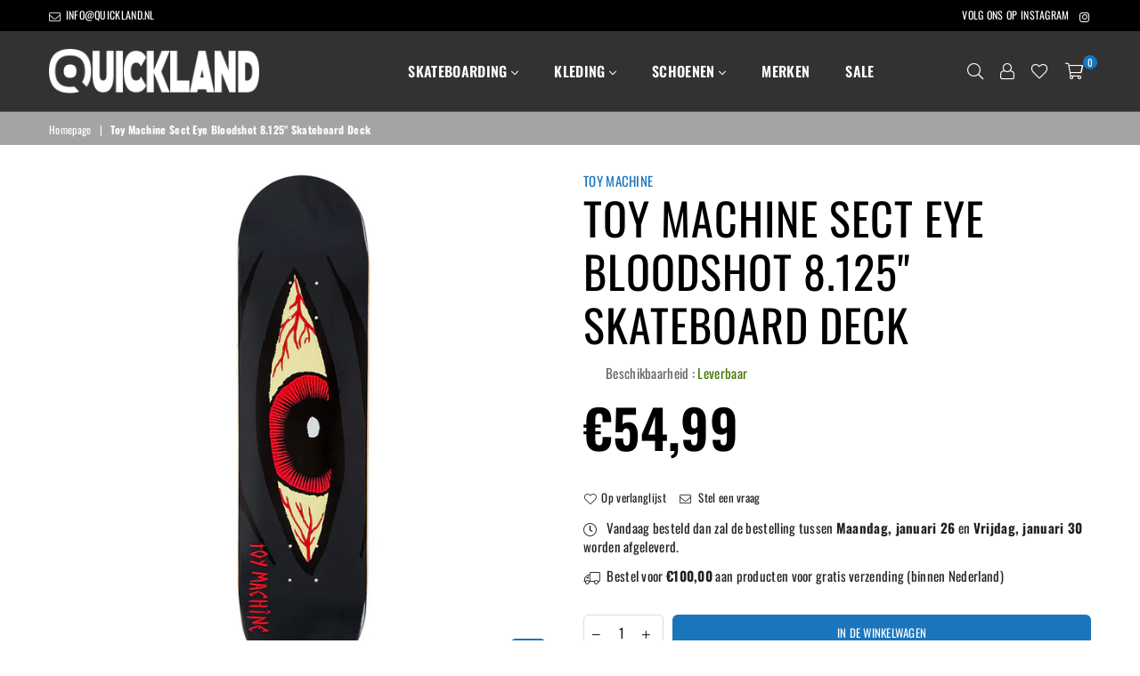

--- FILE ---
content_type: text/html; charset=utf-8
request_url: https://quicklandstore.com/products/toy-machine-sect-eye-bloodshot-8-125-skateboard-deck
body_size: 27287
content:

<!doctype html>
<!--[if IE 9]> <html class="ie9 no-js" lang="nl" > <![endif]-->
<!--[if (gt IE 9)|!(IE)]><!--> <html class="no-js" lang="nl" > <!--<![endif]-->
<head>
<!-- Added by AVADA Joy -->
  <script>
  window.AVADA_JOY = window.AVADA_JOY || {};
  window.AVADA_JOY.shopId = '7YnB0dziWOdVpQw1tywu';
  window.AVADA_JOY.status = false;
  window.AVADA_JOY.account_enabled = true;
  window.AVADA_JOY.login_url = "https:\/\/quicklandstore.com\/customer_authentication\/redirect?locale=nl\u0026region_country=NL";
  window.AVADA_JOY.register_url = "https:\/\/account.quicklandstore.com?locale=nl";
  window.AVADA_JOY.customer = {
    id: null,
    email: null,
    first_name: null,
    last_name: null,
    point: null
  };
</script>
  <!-- /Added by AVADA Joy -->

  <meta name="google-site-verification" content="3cCO2ALNn8-IlZMM4BvbzcuvDp3UDlifvRMTnsdbFVA" />
  
  
<meta charset="utf-8"><meta http-equiv="X-UA-Compatible" content="IE=edge,chrome=1"><meta name="viewport" content="width=device-width, initial-scale=1.0, maximum-scale=1.0, user-scalable=no"><meta name="theme-color" content="#1a75bb"><meta name="format-detection" content="telephone=no"><link rel="canonical" href="https://quicklandstore.com/products/toy-machine-sect-eye-bloodshot-8-125-skateboard-deck"><link rel="preconnect" href="//fonts.shopifycdn.com/" crossorigin><link rel="preconnect" href="//cdn.shopify.com/" crossorigin><link rel="preconnect" href="//v.shopify.com/" crossorigin><link rel="dns-prefetch" href="//quicklandstore.com" crossorigin><link rel="dns-prefetch" href="//quickland.myshopify.com" crossorigin><link rel="dns-prefetch" href="//cdn.shopify.com" crossorigin><link rel="dns-prefetch" href="//v.shopify.com" crossorigin><link rel="dns-prefetch" href="//fonts.shopifycdn.com" crossorigin><link rel="preload" as="style" href="//quicklandstore.com/cdn/shop/t/3/assets/default.css?v=174588368238029789301590236389"><link rel="preload" as="style" href="//quicklandstore.com/cdn/shop/t/3/assets/theme.scss.css?v=91259660611548755411763215843"><link rel="shortcut icon" href="//quicklandstore.com/cdn/shop/files/QLOGO_32x32.png?v=1614296291" type="image/png"><!-- Global site tag (gtag.js) - Google Analytics --><script async src="https://www.googletagmanager.com/gtag/js?id=UA-174265682-1"></script><script>window.dataLayer = window.dataLayer || [];function gtag(){dataLayer.push(arguments);}gtag('js', new Date());gtag('config', 'UA-174265682-1');</script> <!-- Added by AVADA SEO Suite --><meta property="og:site_name" content="quicklandstore.com"><meta property="og:url" content="https://quicklandstore.com/products/toy-machine-sect-eye-bloodshot-8-125-skateboard-deck"><meta property="og:title" content="Toy Machine Sect Eye Bloodshot 8.125" Skateboard Deck"><meta property="og:type" content="product"><meta property="og:description" content="Shop TOY MACHINE voor de laagste prijs! Koop "Toy Machine Sect Eye Bloodshot 8.125" Skateboard Deck" bij QUICKLAND. ✓ Lage verzendkosten ✓ Beste prijs ✓ 100 dagen retourbeleid"><meta property="product:availability" content="instock"><meta property="product:price:amount" content="54,99"><meta property="product:price:currency" content="EUR"><meta property="og:image" content="http://quicklandstore.com/cdn/shop/products/toy-machine-sect-eye-black-deck.jpg?v=1612286786"><meta property="og:image:secure_url" content="https://quicklandstore.com/cdn/shop/products/toy-machine-sect-eye-black-deck.jpg?v=1612286786"><meta property="og:image:width" content=""><meta property="og:image:height" content=""><meta property="og:image:alt" content=""><meta name="twitter:site" content="@quicklandstore.com"><meta name="twitter:card" content="summary_large_image"><meta name="twitter:title" content="Toy Machine Sect Eye Bloodshot 8.125" Skateboard Deck"><meta name="twitter:description" content="Shop TOY MACHINE voor de laagste prijs! Koop "Toy Machine Sect Eye Bloodshot 8.125" Skateboard Deck" bij QUICKLAND. ✓ Lage verzendkosten ..."><meta name="twitter:image" content="http://quicklandstore.com/cdn/shop/products/toy-machine-sect-eye-black-deck.jpg?v=1612286786"><meta name="google-site-verification" content="3cCO2ALNn8-IlZMM4BvbzcuvDp3UDlifvRMTnsdbFVA" /><meta name="twitter:image" content="http://quicklandstore.com/cdn/shop/products/toy-machine-sect-eye-black-deck.jpg?v=1612286786"><script>window.FPConfig = {};window.FPConfig.ignoreKeywords=["/cart","/account"]</script><!-- Added by AVADA SEO Suite: Product Structured Data --><script type="application/ld+json">{"@context": "https://schema.org/","@type": "Product","@id": "https:\/\/quicklandstore.com\/products\/toy-machine-sect-eye-bloodshot-8-125-skateboard-deck","name": "Toy Machine Sect Eye Bloodshot 8.125&quot; Skateboard Deck","description": "Breedte: 8.125&quot;Lengte: 32&quot;Medium concaveStandaard popsicle shape7-laags esdoorn ","brand": {"@type": "Brand","name": "TOY MACHINE"},"offers": {"@type": "Offer","price": "54.99","priceCurrency": "EUR","itemCondition": "https://schema.org/NewCondition","availability": "https://schema.org/InStock","url": "https://quicklandstore.com/products/toy-machine-sect-eye-bloodshot-8-125-skateboard-deck"},"image": ["https://quicklandstore.com/cdn/shop/products/toy-machine-sect-eye-black-deck.jpg?v=1612286786"],"releaseDate": "2021-11-05 22:52:52 +0100","sku": "","mpn": "0827059040012"}</script><!-- /Added by AVADA SEO Suite --><!-- Added by AVADA SEO Suite: Breadcrumb Structured Data--><script type="application/ld+json">{"@context": "https://schema.org","@type": "BreadcrumbList","itemListElement": [{"@type": "ListItem","position": 1,"name": "Home","item": "https://quicklandstore.com"}, {"@type": "ListItem","position": 2,"name": "Toy Machine Sect Eye Bloodshot 8.125&quot; Skateboard Deck","item": "https://quicklandstore.com/products/toy-machine-sect-eye-bloodshot-8-125-skateboard-deck"}]}</script><!-- Added by AVADA SEO Suite --><!-- /Added by AVADA SEO Suite --><title>Toy Machine Sect Eye Bloodshot 8.125" Skateboard Deck</title><meta name="description" content="Shop TOY MACHINE voor de laagste prijs! Koop &quot;Toy Machine Sect Eye Bloodshot 8.125&quot; Skateboard Deck&quot; bij QUICKLAND. ✓ Lage verzendkosten ✓ Beste prijs ✓ 100 dagen retourbeleid"><!-- /snippets/social-meta-tags.liquid --> <meta name="keywords" content="QUICKLAND, quicklandstore.com" /><meta name="author" content="QUICKLAND"><meta property="og:site_name" content="QUICKLAND"><meta property="og:url" content="https://quicklandstore.com/products/toy-machine-sect-eye-bloodshot-8-125-skateboard-deck"><meta property="og:title" content="Toy Machine Sect Eye Bloodshot 8.125" Skateboard Deck"><meta property="og:type" content="product"><meta property="og:description" content="Shop TOY MACHINE voor de laagste prijs! Koop "Toy Machine Sect Eye Bloodshot 8.125" Skateboard Deck" bij QUICKLAND. ✓ Lage verzendkosten ✓ Beste prijs ✓ 100 dagen retourbeleid"><meta property="og:price:amount" content="54,99"><meta property="og:price:currency" content="EUR"><meta property="og:image" content="http://quicklandstore.com/cdn/shop/products/toy-machine-sect-eye-black-deck_1200x1200.jpg?v=1612286786"><meta property="og:image:secure_url" content="https://quicklandstore.com/cdn/shop/products/toy-machine-sect-eye-black-deck_1200x1200.jpg?v=1612286786"><meta name="twitter:card" content="summary_large_image"><meta name="twitter:title" content="Toy Machine Sect Eye Bloodshot 8.125" Skateboard Deck"><meta name="twitter:description" content="Shop TOY MACHINE voor de laagste prijs! Koop "Toy Machine Sect Eye Bloodshot 8.125" Skateboard Deck" bij QUICKLAND. ✓ Lage verzendkosten ✓ Beste prijs ✓ 100 dagen retourbeleid">

  <!-- css -->
  <link href="//quicklandstore.com/cdn/shop/t/3/assets/default.css?v=174588368238029789301590236389" rel="stylesheet" type="text/css" media="all" />
  <link href="//quicklandstore.com/cdn/shop/t/3/assets/theme.scss.css?v=91259660611548755411763215843" rel="stylesheet" type="text/css" media="all" />

  <!-- main js -->
  <script src="//quicklandstore.com/cdn/shop/t/3/assets/jquery.min.js?v=98014222988859431451590236393"></script>
  <script>
    var theme = {
      strings: {
        addToCart: "In de Winkelwagen", soldOut: "Uitverkocht", unavailable: "Leverbaar, niet op voorraad",
        showMore: "Laat meer zien", showLess: "Laat minder zien"
      },
      moneyFormat:"€{{amount_with_comma_separator}}",currencyFormat:"money_format",shopCurrency:"EUR",mlcurrency:false,autoCurrencies:true,money_currency_format:"€{{amount_with_comma_separator}} EUR",money_format:"€{{amount_with_comma_separator}}",
      ajax_cart:true,fixedHeader:true,animation:false,animationMobile:true,searchresult:"Bekijk alle resultaten",wlAvailable:"Toegevoegd",rtl:false,days:"Dagen",hours:"H",minuts:"Min",seconds:"Sec",sun:"Zondag",mon:"Maandag",tue:"Dinsdag",wed:"Woensdag",thu:"Donderdag",fri:"Vrijdag",sat:"Zaterdag",jan:"januari",feb:"februari",mar:"maart",apr:"april",may:"mei",jun:"juni",jul:"juli",aug:"augustus",sep:"september",oct:"oktober",nov:"november",dec:"december",}
    document.documentElement.className = document.documentElement.className.replace('no-js', 'js');var designmode = false;</script>

  <!--[if (lte IE 9) ]><script src="//quicklandstore.com/cdn/shop/t/3/assets/match-media.min.js?v=22265819453975888031590236396" type="text/javascript"></script><![endif]-->
  <script src="//quicklandstore.com/cdn/shop/t/3/assets/vendor.min.js?v=124176343689445626311590236407" defer="defer"></script><script src="//quicklandstore.com/cdn/shopifycloud/storefront/assets/themes_support/option_selection-b017cd28.js" async></script>
  

<script>window.performance && window.performance.mark && window.performance.mark('shopify.content_for_header.start');</script><meta name="google-site-verification" content="3cCO2ALNn8-IlZMM4BvbzcuvDp3UDlifvRMTnsdbFVA">
<meta id="shopify-digital-wallet" name="shopify-digital-wallet" content="/26932052049/digital_wallets/dialog">
<meta name="shopify-checkout-api-token" content="b07576712ba162a046ec33d3942d5429">
<meta id="in-context-paypal-metadata" data-shop-id="26932052049" data-venmo-supported="false" data-environment="production" data-locale="nl_NL" data-paypal-v4="true" data-currency="EUR">
<link rel="alternate" type="application/json+oembed" href="https://quicklandstore.com/products/toy-machine-sect-eye-bloodshot-8-125-skateboard-deck.oembed">
<script async="async" src="/checkouts/internal/preloads.js?locale=nl-NL"></script>
<link rel="preconnect" href="https://shop.app" crossorigin="anonymous">
<script async="async" src="https://shop.app/checkouts/internal/preloads.js?locale=nl-NL&shop_id=26932052049" crossorigin="anonymous"></script>
<script id="apple-pay-shop-capabilities" type="application/json">{"shopId":26932052049,"countryCode":"NL","currencyCode":"EUR","merchantCapabilities":["supports3DS"],"merchantId":"gid:\/\/shopify\/Shop\/26932052049","merchantName":"QUICKLAND","requiredBillingContactFields":["postalAddress","email","phone"],"requiredShippingContactFields":["postalAddress","email","phone"],"shippingType":"shipping","supportedNetworks":["visa","maestro","masterCard"],"total":{"type":"pending","label":"QUICKLAND","amount":"1.00"},"shopifyPaymentsEnabled":true,"supportsSubscriptions":true}</script>
<script id="shopify-features" type="application/json">{"accessToken":"b07576712ba162a046ec33d3942d5429","betas":["rich-media-storefront-analytics"],"domain":"quicklandstore.com","predictiveSearch":true,"shopId":26932052049,"locale":"nl"}</script>
<script>var Shopify = Shopify || {};
Shopify.shop = "quickland.myshopify.com";
Shopify.locale = "nl";
Shopify.currency = {"active":"EUR","rate":"1.0"};
Shopify.country = "NL";
Shopify.theme = {"name":"Avone-1-default","id":82864799825,"schema_name":null,"schema_version":null,"theme_store_id":null,"role":"main"};
Shopify.theme.handle = "null";
Shopify.theme.style = {"id":null,"handle":null};
Shopify.cdnHost = "quicklandstore.com/cdn";
Shopify.routes = Shopify.routes || {};
Shopify.routes.root = "/";</script>
<script type="module">!function(o){(o.Shopify=o.Shopify||{}).modules=!0}(window);</script>
<script>!function(o){function n(){var o=[];function n(){o.push(Array.prototype.slice.apply(arguments))}return n.q=o,n}var t=o.Shopify=o.Shopify||{};t.loadFeatures=n(),t.autoloadFeatures=n()}(window);</script>
<script>
  window.ShopifyPay = window.ShopifyPay || {};
  window.ShopifyPay.apiHost = "shop.app\/pay";
  window.ShopifyPay.redirectState = null;
</script>
<script id="shop-js-analytics" type="application/json">{"pageType":"product"}</script>
<script defer="defer" async type="module" src="//quicklandstore.com/cdn/shopifycloud/shop-js/modules/v2/client.init-shop-cart-sync_CwGft62q.nl.esm.js"></script>
<script defer="defer" async type="module" src="//quicklandstore.com/cdn/shopifycloud/shop-js/modules/v2/chunk.common_BAeYDmFP.esm.js"></script>
<script defer="defer" async type="module" src="//quicklandstore.com/cdn/shopifycloud/shop-js/modules/v2/chunk.modal_B9qqLDBC.esm.js"></script>
<script type="module">
  await import("//quicklandstore.com/cdn/shopifycloud/shop-js/modules/v2/client.init-shop-cart-sync_CwGft62q.nl.esm.js");
await import("//quicklandstore.com/cdn/shopifycloud/shop-js/modules/v2/chunk.common_BAeYDmFP.esm.js");
await import("//quicklandstore.com/cdn/shopifycloud/shop-js/modules/v2/chunk.modal_B9qqLDBC.esm.js");

  window.Shopify.SignInWithShop?.initShopCartSync?.({"fedCMEnabled":true,"windoidEnabled":true});

</script>
<script>
  window.Shopify = window.Shopify || {};
  if (!window.Shopify.featureAssets) window.Shopify.featureAssets = {};
  window.Shopify.featureAssets['shop-js'] = {"shop-cart-sync":["modules/v2/client.shop-cart-sync_DYxNzuQz.nl.esm.js","modules/v2/chunk.common_BAeYDmFP.esm.js","modules/v2/chunk.modal_B9qqLDBC.esm.js"],"init-fed-cm":["modules/v2/client.init-fed-cm_CjDsDcAw.nl.esm.js","modules/v2/chunk.common_BAeYDmFP.esm.js","modules/v2/chunk.modal_B9qqLDBC.esm.js"],"shop-cash-offers":["modules/v2/client.shop-cash-offers_ClkbB2SN.nl.esm.js","modules/v2/chunk.common_BAeYDmFP.esm.js","modules/v2/chunk.modal_B9qqLDBC.esm.js"],"shop-login-button":["modules/v2/client.shop-login-button_WLp3fA_k.nl.esm.js","modules/v2/chunk.common_BAeYDmFP.esm.js","modules/v2/chunk.modal_B9qqLDBC.esm.js"],"pay-button":["modules/v2/client.pay-button_CMzcDx7A.nl.esm.js","modules/v2/chunk.common_BAeYDmFP.esm.js","modules/v2/chunk.modal_B9qqLDBC.esm.js"],"shop-button":["modules/v2/client.shop-button_C5HrfeZa.nl.esm.js","modules/v2/chunk.common_BAeYDmFP.esm.js","modules/v2/chunk.modal_B9qqLDBC.esm.js"],"avatar":["modules/v2/client.avatar_BTnouDA3.nl.esm.js"],"init-windoid":["modules/v2/client.init-windoid_BPUgzmVN.nl.esm.js","modules/v2/chunk.common_BAeYDmFP.esm.js","modules/v2/chunk.modal_B9qqLDBC.esm.js"],"init-shop-for-new-customer-accounts":["modules/v2/client.init-shop-for-new-customer-accounts_C_53TFWp.nl.esm.js","modules/v2/client.shop-login-button_WLp3fA_k.nl.esm.js","modules/v2/chunk.common_BAeYDmFP.esm.js","modules/v2/chunk.modal_B9qqLDBC.esm.js"],"init-shop-email-lookup-coordinator":["modules/v2/client.init-shop-email-lookup-coordinator_BuZJWlrC.nl.esm.js","modules/v2/chunk.common_BAeYDmFP.esm.js","modules/v2/chunk.modal_B9qqLDBC.esm.js"],"init-shop-cart-sync":["modules/v2/client.init-shop-cart-sync_CwGft62q.nl.esm.js","modules/v2/chunk.common_BAeYDmFP.esm.js","modules/v2/chunk.modal_B9qqLDBC.esm.js"],"shop-toast-manager":["modules/v2/client.shop-toast-manager_3XRE_uEZ.nl.esm.js","modules/v2/chunk.common_BAeYDmFP.esm.js","modules/v2/chunk.modal_B9qqLDBC.esm.js"],"init-customer-accounts":["modules/v2/client.init-customer-accounts_DmSKRkZb.nl.esm.js","modules/v2/client.shop-login-button_WLp3fA_k.nl.esm.js","modules/v2/chunk.common_BAeYDmFP.esm.js","modules/v2/chunk.modal_B9qqLDBC.esm.js"],"init-customer-accounts-sign-up":["modules/v2/client.init-customer-accounts-sign-up_CeYkBAph.nl.esm.js","modules/v2/client.shop-login-button_WLp3fA_k.nl.esm.js","modules/v2/chunk.common_BAeYDmFP.esm.js","modules/v2/chunk.modal_B9qqLDBC.esm.js"],"shop-follow-button":["modules/v2/client.shop-follow-button_EFIbvYjS.nl.esm.js","modules/v2/chunk.common_BAeYDmFP.esm.js","modules/v2/chunk.modal_B9qqLDBC.esm.js"],"checkout-modal":["modules/v2/client.checkout-modal_D8HUqXhX.nl.esm.js","modules/v2/chunk.common_BAeYDmFP.esm.js","modules/v2/chunk.modal_B9qqLDBC.esm.js"],"shop-login":["modules/v2/client.shop-login_BUSqPzuV.nl.esm.js","modules/v2/chunk.common_BAeYDmFP.esm.js","modules/v2/chunk.modal_B9qqLDBC.esm.js"],"lead-capture":["modules/v2/client.lead-capture_CFcRSnZi.nl.esm.js","modules/v2/chunk.common_BAeYDmFP.esm.js","modules/v2/chunk.modal_B9qqLDBC.esm.js"],"payment-terms":["modules/v2/client.payment-terms_DBKgFsWx.nl.esm.js","modules/v2/chunk.common_BAeYDmFP.esm.js","modules/v2/chunk.modal_B9qqLDBC.esm.js"]};
</script>
<script>(function() {
  var isLoaded = false;
  function asyncLoad() {
    if (isLoaded) return;
    isLoaded = true;
    var urls = ["https:\/\/s3-us-west-2.amazonaws.com\/da-restock\/da-restock.js?shop=quickland.myshopify.com","https:\/\/disable-click.crucialcommerceapps.com\/appJS?shop=quickland.myshopify.com","https:\/\/public.zoorix.com\/shops\/a894e724-e255-4697-abff-d8eacc7c60f2\/zoorix.js?shop=quickland.myshopify.com","https:\/\/cdn1.avada.io\/flying-pages\/module.js?shop=quickland.myshopify.com","https:\/\/ecommplugins-scripts.trustpilot.com\/v2.1\/js\/header.min.js?settings=eyJrZXkiOiJ1UENxc1h1S2toRGkwYTJzIiwicyI6InNrdSJ9\u0026v=2.5\u0026shop=quickland.myshopify.com","https:\/\/ecommplugins-trustboxsettings.trustpilot.com\/quickland.myshopify.com.js?settings=1760784704318\u0026shop=quickland.myshopify.com","https:\/\/seo.apps.avada.io\/avada-seo-installed.js?shop=quickland.myshopify.com","https:\/\/seo.apps.avada.io\/avada-seo-installed.js?shop=quickland.myshopify.com","https:\/\/easygdpr.b-cdn.net\/v\/1553540745\/gdpr.min.js?shop=quickland.myshopify.com","https:\/\/app.avada.io\/avada-sdk.min.js?shop=quickland.myshopify.com","https:\/\/ecommplugins-scripts.trustpilot.com\/v2.1\/js\/success.min.js?settings=eyJrZXkiOiJ1UENxc1h1S2toRGkwYTJzIiwicyI6InNrdSIsInQiOlsib3JkZXJzL2Z1bGZpbGxlZCJdLCJ2IjoiIiwiYSI6IlNob3BpZnktMjAyMC0wMSJ9\u0026shop=quickland.myshopify.com"];
    for (var i = 0; i < urls.length; i++) {
      var s = document.createElement('script');
      s.type = 'text/javascript';
      s.async = true;
      s.src = urls[i];
      var x = document.getElementsByTagName('script')[0];
      x.parentNode.insertBefore(s, x);
    }
  };
  if(window.attachEvent) {
    window.attachEvent('onload', asyncLoad);
  } else {
    window.addEventListener('load', asyncLoad, false);
  }
})();</script>
<script id="__st">var __st={"a":26932052049,"offset":3600,"reqid":"39bf1584-8ed1-402a-8135-7e98661010a1-1769243129","pageurl":"quicklandstore.com\/products\/toy-machine-sect-eye-bloodshot-8-125-skateboard-deck","u":"379d18ff717c","p":"product","rtyp":"product","rid":4783765553233};</script>
<script>window.ShopifyPaypalV4VisibilityTracking = true;</script>
<script id="captcha-bootstrap">!function(){'use strict';const t='contact',e='account',n='new_comment',o=[[t,t],['blogs',n],['comments',n],[t,'customer']],c=[[e,'customer_login'],[e,'guest_login'],[e,'recover_customer_password'],[e,'create_customer']],r=t=>t.map((([t,e])=>`form[action*='/${t}']:not([data-nocaptcha='true']) input[name='form_type'][value='${e}']`)).join(','),a=t=>()=>t?[...document.querySelectorAll(t)].map((t=>t.form)):[];function s(){const t=[...o],e=r(t);return a(e)}const i='password',u='form_key',d=['recaptcha-v3-token','g-recaptcha-response','h-captcha-response',i],f=()=>{try{return window.sessionStorage}catch{return}},m='__shopify_v',_=t=>t.elements[u];function p(t,e,n=!1){try{const o=window.sessionStorage,c=JSON.parse(o.getItem(e)),{data:r}=function(t){const{data:e,action:n}=t;return t[m]||n?{data:e,action:n}:{data:t,action:n}}(c);for(const[e,n]of Object.entries(r))t.elements[e]&&(t.elements[e].value=n);n&&o.removeItem(e)}catch(o){console.error('form repopulation failed',{error:o})}}const l='form_type',E='cptcha';function T(t){t.dataset[E]=!0}const w=window,h=w.document,L='Shopify',v='ce_forms',y='captcha';let A=!1;((t,e)=>{const n=(g='f06e6c50-85a8-45c8-87d0-21a2b65856fe',I='https://cdn.shopify.com/shopifycloud/storefront-forms-hcaptcha/ce_storefront_forms_captcha_hcaptcha.v1.5.2.iife.js',D={infoText:'Beschermd door hCaptcha',privacyText:'Privacy',termsText:'Voorwaarden'},(t,e,n)=>{const o=w[L][v],c=o.bindForm;if(c)return c(t,g,e,D).then(n);var r;o.q.push([[t,g,e,D],n]),r=I,A||(h.body.append(Object.assign(h.createElement('script'),{id:'captcha-provider',async:!0,src:r})),A=!0)});var g,I,D;w[L]=w[L]||{},w[L][v]=w[L][v]||{},w[L][v].q=[],w[L][y]=w[L][y]||{},w[L][y].protect=function(t,e){n(t,void 0,e),T(t)},Object.freeze(w[L][y]),function(t,e,n,w,h,L){const[v,y,A,g]=function(t,e,n){const i=e?o:[],u=t?c:[],d=[...i,...u],f=r(d),m=r(i),_=r(d.filter((([t,e])=>n.includes(e))));return[a(f),a(m),a(_),s()]}(w,h,L),I=t=>{const e=t.target;return e instanceof HTMLFormElement?e:e&&e.form},D=t=>v().includes(t);t.addEventListener('submit',(t=>{const e=I(t);if(!e)return;const n=D(e)&&!e.dataset.hcaptchaBound&&!e.dataset.recaptchaBound,o=_(e),c=g().includes(e)&&(!o||!o.value);(n||c)&&t.preventDefault(),c&&!n&&(function(t){try{if(!f())return;!function(t){const e=f();if(!e)return;const n=_(t);if(!n)return;const o=n.value;o&&e.removeItem(o)}(t);const e=Array.from(Array(32),(()=>Math.random().toString(36)[2])).join('');!function(t,e){_(t)||t.append(Object.assign(document.createElement('input'),{type:'hidden',name:u})),t.elements[u].value=e}(t,e),function(t,e){const n=f();if(!n)return;const o=[...t.querySelectorAll(`input[type='${i}']`)].map((({name:t})=>t)),c=[...d,...o],r={};for(const[a,s]of new FormData(t).entries())c.includes(a)||(r[a]=s);n.setItem(e,JSON.stringify({[m]:1,action:t.action,data:r}))}(t,e)}catch(e){console.error('failed to persist form',e)}}(e),e.submit())}));const S=(t,e)=>{t&&!t.dataset[E]&&(n(t,e.some((e=>e===t))),T(t))};for(const o of['focusin','change'])t.addEventListener(o,(t=>{const e=I(t);D(e)&&S(e,y())}));const B=e.get('form_key'),M=e.get(l),P=B&&M;t.addEventListener('DOMContentLoaded',(()=>{const t=y();if(P)for(const e of t)e.elements[l].value===M&&p(e,B);[...new Set([...A(),...v().filter((t=>'true'===t.dataset.shopifyCaptcha))])].forEach((e=>S(e,t)))}))}(h,new URLSearchParams(w.location.search),n,t,e,['guest_login'])})(!0,!0)}();</script>
<script integrity="sha256-4kQ18oKyAcykRKYeNunJcIwy7WH5gtpwJnB7kiuLZ1E=" data-source-attribution="shopify.loadfeatures" defer="defer" src="//quicklandstore.com/cdn/shopifycloud/storefront/assets/storefront/load_feature-a0a9edcb.js" crossorigin="anonymous"></script>
<script crossorigin="anonymous" defer="defer" src="//quicklandstore.com/cdn/shopifycloud/storefront/assets/shopify_pay/storefront-65b4c6d7.js?v=20250812"></script>
<script data-source-attribution="shopify.dynamic_checkout.dynamic.init">var Shopify=Shopify||{};Shopify.PaymentButton=Shopify.PaymentButton||{isStorefrontPortableWallets:!0,init:function(){window.Shopify.PaymentButton.init=function(){};var t=document.createElement("script");t.src="https://quicklandstore.com/cdn/shopifycloud/portable-wallets/latest/portable-wallets.nl.js",t.type="module",document.head.appendChild(t)}};
</script>
<script data-source-attribution="shopify.dynamic_checkout.buyer_consent">
  function portableWalletsHideBuyerConsent(e){var t=document.getElementById("shopify-buyer-consent"),n=document.getElementById("shopify-subscription-policy-button");t&&n&&(t.classList.add("hidden"),t.setAttribute("aria-hidden","true"),n.removeEventListener("click",e))}function portableWalletsShowBuyerConsent(e){var t=document.getElementById("shopify-buyer-consent"),n=document.getElementById("shopify-subscription-policy-button");t&&n&&(t.classList.remove("hidden"),t.removeAttribute("aria-hidden"),n.addEventListener("click",e))}window.Shopify?.PaymentButton&&(window.Shopify.PaymentButton.hideBuyerConsent=portableWalletsHideBuyerConsent,window.Shopify.PaymentButton.showBuyerConsent=portableWalletsShowBuyerConsent);
</script>
<script data-source-attribution="shopify.dynamic_checkout.cart.bootstrap">document.addEventListener("DOMContentLoaded",(function(){function t(){return document.querySelector("shopify-accelerated-checkout-cart, shopify-accelerated-checkout")}if(t())Shopify.PaymentButton.init();else{new MutationObserver((function(e,n){t()&&(Shopify.PaymentButton.init(),n.disconnect())})).observe(document.body,{childList:!0,subtree:!0})}}));
</script>
<script id='scb4127' type='text/javascript' async='' src='https://quicklandstore.com/cdn/shopifycloud/privacy-banner/storefront-banner.js'></script><link id="shopify-accelerated-checkout-styles" rel="stylesheet" media="screen" href="https://quicklandstore.com/cdn/shopifycloud/portable-wallets/latest/accelerated-checkout-backwards-compat.css" crossorigin="anonymous">
<style id="shopify-accelerated-checkout-cart">
        #shopify-buyer-consent {
  margin-top: 1em;
  display: inline-block;
  width: 100%;
}

#shopify-buyer-consent.hidden {
  display: none;
}

#shopify-subscription-policy-button {
  background: none;
  border: none;
  padding: 0;
  text-decoration: underline;
  font-size: inherit;
  cursor: pointer;
}

#shopify-subscription-policy-button::before {
  box-shadow: none;
}

      </style>

<script>window.performance && window.performance.mark && window.performance.mark('shopify.content_for_header.end');</script>
<!-- Generated by AVADA -->









<script type="text/javascript">
  var AVADA_GTM = AVADA_GTM || {};
  AVADA_GTM.template = "product";
  AVADA_GTM.cart = {"note":null,"attributes":{},"original_total_price":0,"total_price":0,"total_discount":0,"total_weight":0.0,"item_count":0,"items":[],"requires_shipping":false,"currency":"EUR","items_subtotal_price":0,"cart_level_discount_applications":[],"checkout_charge_amount":0};
  AVADA_GTM.currencyCode = "EUR";
  
    AVADA_GTM.product = {"id":4783765553233,"title":"Toy Machine Sect Eye Bloodshot 8.125\" Skateboard Deck","handle":"toy-machine-sect-eye-bloodshot-8-125-skateboard-deck","description":"\u003cdiv style=\"text-align: right;\"\u003e\u003cimg src=\"https:\/\/cdn.shopify.com\/s\/files\/1\/0269\/3205\/2049\/files\/GRATIS_BULLET_GRIPTAPE_ec9cfbe9-f802-493d-8918-5e26a344f8d1_160x160.jpg?v=1604849925\" width=\"160x160\" height=\"160x160\" style=\"float: right;\"\u003e\u003c\/div\u003e\n\u003cul data-mce-fragment=\"1\"\u003e\n\u003cli data-mce-fragment=\"1\"\u003eBreedte: 8.125\"\u003c\/li\u003e\n\u003cli data-mce-fragment=\"1\"\u003eLengte: 32\"\u003c\/li\u003e\n\u003cli data-mce-fragment=\"1\"\u003eMedium concave\u003c\/li\u003e\n\u003cli data-mce-fragment=\"1\"\u003eStandaard popsicle shape\u003c\/li\u003e\n\u003cli data-mce-fragment=\"1\"\u003e7-laags esdoorn \u003c\/li\u003e\n\u003c\/ul\u003e","published_at":"2021-11-05T22:52:52+01:00","created_at":"2021-02-02T18:25:08+01:00","vendor":"TOY MACHINE","type":"Decks","tags":["8.125","Decks","Skateboarding","Skateboards","TOY MACHINE","€50 - €100"],"price":5499,"price_min":5499,"price_max":5499,"available":true,"price_varies":false,"compare_at_price":null,"compare_at_price_min":0,"compare_at_price_max":0,"compare_at_price_varies":false,"variants":[{"id":32894213095505,"title":"Default Title","option1":"Default Title","option2":null,"option3":null,"sku":"","requires_shipping":true,"taxable":true,"featured_image":null,"available":true,"name":"Toy Machine Sect Eye Bloodshot 8.125\" Skateboard Deck","public_title":null,"options":["Default Title"],"price":5499,"weight":1200,"compare_at_price":null,"inventory_management":"shopify","barcode":"0827059040012","requires_selling_plan":false,"selling_plan_allocations":[]}],"images":["\/\/quicklandstore.com\/cdn\/shop\/products\/toy-machine-sect-eye-black-deck.jpg?v=1612286786"],"featured_image":"\/\/quicklandstore.com\/cdn\/shop\/products\/toy-machine-sect-eye-black-deck.jpg?v=1612286786","options":["Title"],"media":[{"alt":null,"id":8659320733777,"position":1,"preview_image":{"aspect_ratio":1.0,"height":900,"width":900,"src":"\/\/quicklandstore.com\/cdn\/shop\/products\/toy-machine-sect-eye-black-deck.jpg?v=1612286786"},"aspect_ratio":1.0,"height":900,"media_type":"image","src":"\/\/quicklandstore.com\/cdn\/shop\/products\/toy-machine-sect-eye-black-deck.jpg?v=1612286786","width":900}],"requires_selling_plan":false,"selling_plan_groups":[],"content":"\u003cdiv style=\"text-align: right;\"\u003e\u003cimg src=\"https:\/\/cdn.shopify.com\/s\/files\/1\/0269\/3205\/2049\/files\/GRATIS_BULLET_GRIPTAPE_ec9cfbe9-f802-493d-8918-5e26a344f8d1_160x160.jpg?v=1604849925\" width=\"160x160\" height=\"160x160\" style=\"float: right;\"\u003e\u003c\/div\u003e\n\u003cul data-mce-fragment=\"1\"\u003e\n\u003cli data-mce-fragment=\"1\"\u003eBreedte: 8.125\"\u003c\/li\u003e\n\u003cli data-mce-fragment=\"1\"\u003eLengte: 32\"\u003c\/li\u003e\n\u003cli data-mce-fragment=\"1\"\u003eMedium concave\u003c\/li\u003e\n\u003cli data-mce-fragment=\"1\"\u003eStandaard popsicle shape\u003c\/li\u003e\n\u003cli data-mce-fragment=\"1\"\u003e7-laags esdoorn \u003c\/li\u003e\n\u003c\/ul\u003e"};
  
  
  
</script>


<!-- End generated by AVADA -->
  
 

  <script>
        window.zoorixCartData = {
          currency: "EUR",
          currency_symbol: "€",
          
          original_total_price: 0,
          total_discount: 0,
          item_count: 0,
          items: [
              
          ]
       	  
        };
        window.Zoorix = window.Zoorix || {};
        window.Zoorix.moneyFormat = "€{{amount_with_comma_separator}}";
        window.Zoorix.moneyFormatWithCurrency = "€{{amount_with_comma_separator}} EUR";
</script>

    <script>
    
      
    window.ufeStore = {
      collections: [266367008849,170221568081,168205942865,168044101713,168176713809,169082028113],
      tags: ['8.125', 'Decks', 'Skateboarding', 'Skateboards', 'TOY MACHINE', '€50 - €100'],
      selectedVariantId: 32894213095505,
      moneyFormat: "€{{amount_with_comma_separator}}",
      moneyFormatWithCurrency: "€{{amount_with_comma_separator}} EUR",
      currency: "EUR",
      customerId: null,
      productAvailable: true,
      productMapping: []
    }
    
    
      window.ufeStore.cartTotal = 0;
      
    
    
    </script>

<!-- TrustBox script -->
<script type="text/javascript" src="//widget.trustpilot.com/bootstrap/v5/tp.widget.bootstrap.min.js" async></script>
<!-- End TrustBox script -->
 

  

  

  

  
    <script type="text/javascript">
      try {
        window.EasyGdprSettings = "{\"cookie_banner\":true,\"cookie_banner_cookiename\":\"\",\"cookie_banner_settings\":{\"restrict_eu\":true,\"layout\":\"wire\",\"size\":\"xsmall\",\"button_text_color\":{\"opacity\":1,\"hexcode\":\"#ffffff\"},\"position\":\"bottom\",\"show_cookie_icon\":false,\"langmodes\":{\"message\":\"#multilang\",\"policy_link_text\":\"#multilang\",\"dismiss_button_text\":\"#multilang\"},\"button_color\":{\"opacity\":1,\"hexcode\":\"#ffffff\"},\"font_family\":\"#auto\",\"multilang\":{\"NL\":{\"dismiss_button_text\":\"ACCEPTEER COOKIES\"}},\"pp_url\":\"https:\/\/quicklandstore.com\/pages\/privacy-verklaring\"},\"current_theme\":\"other\",\"custom_button_position\":\"\",\"eg_display\":[\"login\",\"account\"],\"enabled\":true,\"texts\":{\"CONFIRM_DELETE_TITLE\":\"Weet je het zeker?\",\"DEL_REQUEST_THANKYOU\":\"Jouw verzoek tot verwijdering is verstuurd. Binnen 30 dagen zullen wij de gegevens verwijderen.\",\"FEEDBACK_BUTTON\":\"OK\",\"BUTTON_MY\":\"Mijn persoonlijke gegevens\",\"COMMENT_MISSING\":\"Schrijf in het tekstblok wat je wilt wijzigen\",\"BUTTON_DELETE\":\"Verwijder gegevens\",\"CONFIRM_DELETE\":\"Weet je het zeker ?\",\"BUTTON_ACCESS\":\"Naar mijn persoonlijke gegevens\",\"CONFIRM_DELETE_CANCEL_TEXT\":\"Stop\",\"ACC_REQUEST_THANKYOU\":\"Bedankt voor uw verzoek\",\"NO_DATA\":\"Geen gegevens gevonden\",\"CONFIRM_DELETE_BUTTON_TEXT\":\"Ja, verwijder maar!\",\"BUTTON_DOWNLOAD\":\"Download gegevens\",\"BUTTON_EDIT\":\"Wijzig gegevens\",\"EMAIL_INVALID\":\"Vul een juist e-mailadres is\",\"MOD_REQUEST_THANKYOU\":\"Bedankt voor je verzoek. Wij nemen binnen 30 dagen contact met je op.\",\"EMAIL_DEL_SUBJECT\":\"\",\"FEEDBACK_SUCCESS_TITLE\":\"Voltooid\"}}";
      } catch (error) {}
    </script>
  



<!-- BEGIN app block: shopify://apps/zoorix-cross-sell/blocks/zoorix-head/51fffd07-f9df-4d6a-b901-6d14b243dcad -->
<script>
  window.zoorixCartData = {
    currency: "EUR",
    currency_symbol: "€",
    
    original_total_price: 0,
    total_discount: 0,
    item_count: 0,
    items: [
        
    ]
    
  };

  window.Zoorix = window.Zoorix || {};
  window.Zoorix.collectionsHash = {};

  

  
  window.Zoorix.page_type = "product";
  window.Zoorix.product_id = "4783765553233";
    
      
        window.Zoorix.collectionsHash[266367008849] = {title: "8.125\" Skateboard Decks" };
      
        window.Zoorix.collectionsHash[170221568081] = {title: "Dark Seas" };
      
        window.Zoorix.collectionsHash[168205942865] = {title: "Decks" };
      
        window.Zoorix.collectionsHash[168044101713] = {title: "Skateboard decks" };
      
        window.Zoorix.collectionsHash[168176713809] = {title: "Skateboarding" };
      
        window.Zoorix.collectionsHash[169082028113] = {title: "Toy Machine" };
      
      window.Zoorix.collections = Object.keys(window.Zoorix.collectionsHash).map(c => parseInt(c));
    
  
  window.Zoorix.moneyFormat = "€{{amount_with_comma_separator}}";
  window.Zoorix.moneyFormatWithCurrency = "€{{amount_with_comma_separator}} EUR";
  window.Zoorix.template = "product";

</script>

<!--<script src="https://cdn.shopify.com/s/javascripts/currencies.js" async></script>-->
<script async src=https://public.zoorix.com/domains/quickland.myshopify.com/zoorix.js></script>


<!-- END app block --><link href="https://monorail-edge.shopifysvc.com" rel="dns-prefetch">
<script>(function(){if ("sendBeacon" in navigator && "performance" in window) {try {var session_token_from_headers = performance.getEntriesByType('navigation')[0].serverTiming.find(x => x.name == '_s').description;} catch {var session_token_from_headers = undefined;}var session_cookie_matches = document.cookie.match(/_shopify_s=([^;]*)/);var session_token_from_cookie = session_cookie_matches && session_cookie_matches.length === 2 ? session_cookie_matches[1] : "";var session_token = session_token_from_headers || session_token_from_cookie || "";function handle_abandonment_event(e) {var entries = performance.getEntries().filter(function(entry) {return /monorail-edge.shopifysvc.com/.test(entry.name);});if (!window.abandonment_tracked && entries.length === 0) {window.abandonment_tracked = true;var currentMs = Date.now();var navigation_start = performance.timing.navigationStart;var payload = {shop_id: 26932052049,url: window.location.href,navigation_start,duration: currentMs - navigation_start,session_token,page_type: "product"};window.navigator.sendBeacon("https://monorail-edge.shopifysvc.com/v1/produce", JSON.stringify({schema_id: "online_store_buyer_site_abandonment/1.1",payload: payload,metadata: {event_created_at_ms: currentMs,event_sent_at_ms: currentMs}}));}}window.addEventListener('pagehide', handle_abandonment_event);}}());</script>
<script id="web-pixels-manager-setup">(function e(e,d,r,n,o){if(void 0===o&&(o={}),!Boolean(null===(a=null===(i=window.Shopify)||void 0===i?void 0:i.analytics)||void 0===a?void 0:a.replayQueue)){var i,a;window.Shopify=window.Shopify||{};var t=window.Shopify;t.analytics=t.analytics||{};var s=t.analytics;s.replayQueue=[],s.publish=function(e,d,r){return s.replayQueue.push([e,d,r]),!0};try{self.performance.mark("wpm:start")}catch(e){}var l=function(){var e={modern:/Edge?\/(1{2}[4-9]|1[2-9]\d|[2-9]\d{2}|\d{4,})\.\d+(\.\d+|)|Firefox\/(1{2}[4-9]|1[2-9]\d|[2-9]\d{2}|\d{4,})\.\d+(\.\d+|)|Chrom(ium|e)\/(9{2}|\d{3,})\.\d+(\.\d+|)|(Maci|X1{2}).+ Version\/(15\.\d+|(1[6-9]|[2-9]\d|\d{3,})\.\d+)([,.]\d+|)( \(\w+\)|)( Mobile\/\w+|) Safari\/|Chrome.+OPR\/(9{2}|\d{3,})\.\d+\.\d+|(CPU[ +]OS|iPhone[ +]OS|CPU[ +]iPhone|CPU IPhone OS|CPU iPad OS)[ +]+(15[._]\d+|(1[6-9]|[2-9]\d|\d{3,})[._]\d+)([._]\d+|)|Android:?[ /-](13[3-9]|1[4-9]\d|[2-9]\d{2}|\d{4,})(\.\d+|)(\.\d+|)|Android.+Firefox\/(13[5-9]|1[4-9]\d|[2-9]\d{2}|\d{4,})\.\d+(\.\d+|)|Android.+Chrom(ium|e)\/(13[3-9]|1[4-9]\d|[2-9]\d{2}|\d{4,})\.\d+(\.\d+|)|SamsungBrowser\/([2-9]\d|\d{3,})\.\d+/,legacy:/Edge?\/(1[6-9]|[2-9]\d|\d{3,})\.\d+(\.\d+|)|Firefox\/(5[4-9]|[6-9]\d|\d{3,})\.\d+(\.\d+|)|Chrom(ium|e)\/(5[1-9]|[6-9]\d|\d{3,})\.\d+(\.\d+|)([\d.]+$|.*Safari\/(?![\d.]+ Edge\/[\d.]+$))|(Maci|X1{2}).+ Version\/(10\.\d+|(1[1-9]|[2-9]\d|\d{3,})\.\d+)([,.]\d+|)( \(\w+\)|)( Mobile\/\w+|) Safari\/|Chrome.+OPR\/(3[89]|[4-9]\d|\d{3,})\.\d+\.\d+|(CPU[ +]OS|iPhone[ +]OS|CPU[ +]iPhone|CPU IPhone OS|CPU iPad OS)[ +]+(10[._]\d+|(1[1-9]|[2-9]\d|\d{3,})[._]\d+)([._]\d+|)|Android:?[ /-](13[3-9]|1[4-9]\d|[2-9]\d{2}|\d{4,})(\.\d+|)(\.\d+|)|Mobile Safari.+OPR\/([89]\d|\d{3,})\.\d+\.\d+|Android.+Firefox\/(13[5-9]|1[4-9]\d|[2-9]\d{2}|\d{4,})\.\d+(\.\d+|)|Android.+Chrom(ium|e)\/(13[3-9]|1[4-9]\d|[2-9]\d{2}|\d{4,})\.\d+(\.\d+|)|Android.+(UC? ?Browser|UCWEB|U3)[ /]?(15\.([5-9]|\d{2,})|(1[6-9]|[2-9]\d|\d{3,})\.\d+)\.\d+|SamsungBrowser\/(5\.\d+|([6-9]|\d{2,})\.\d+)|Android.+MQ{2}Browser\/(14(\.(9|\d{2,})|)|(1[5-9]|[2-9]\d|\d{3,})(\.\d+|))(\.\d+|)|K[Aa][Ii]OS\/(3\.\d+|([4-9]|\d{2,})\.\d+)(\.\d+|)/},d=e.modern,r=e.legacy,n=navigator.userAgent;return n.match(d)?"modern":n.match(r)?"legacy":"unknown"}(),u="modern"===l?"modern":"legacy",c=(null!=n?n:{modern:"",legacy:""})[u],f=function(e){return[e.baseUrl,"/wpm","/b",e.hashVersion,"modern"===e.buildTarget?"m":"l",".js"].join("")}({baseUrl:d,hashVersion:r,buildTarget:u}),m=function(e){var d=e.version,r=e.bundleTarget,n=e.surface,o=e.pageUrl,i=e.monorailEndpoint;return{emit:function(e){var a=e.status,t=e.errorMsg,s=(new Date).getTime(),l=JSON.stringify({metadata:{event_sent_at_ms:s},events:[{schema_id:"web_pixels_manager_load/3.1",payload:{version:d,bundle_target:r,page_url:o,status:a,surface:n,error_msg:t},metadata:{event_created_at_ms:s}}]});if(!i)return console&&console.warn&&console.warn("[Web Pixels Manager] No Monorail endpoint provided, skipping logging."),!1;try{return self.navigator.sendBeacon.bind(self.navigator)(i,l)}catch(e){}var u=new XMLHttpRequest;try{return u.open("POST",i,!0),u.setRequestHeader("Content-Type","text/plain"),u.send(l),!0}catch(e){return console&&console.warn&&console.warn("[Web Pixels Manager] Got an unhandled error while logging to Monorail."),!1}}}}({version:r,bundleTarget:l,surface:e.surface,pageUrl:self.location.href,monorailEndpoint:e.monorailEndpoint});try{o.browserTarget=l,function(e){var d=e.src,r=e.async,n=void 0===r||r,o=e.onload,i=e.onerror,a=e.sri,t=e.scriptDataAttributes,s=void 0===t?{}:t,l=document.createElement("script"),u=document.querySelector("head"),c=document.querySelector("body");if(l.async=n,l.src=d,a&&(l.integrity=a,l.crossOrigin="anonymous"),s)for(var f in s)if(Object.prototype.hasOwnProperty.call(s,f))try{l.dataset[f]=s[f]}catch(e){}if(o&&l.addEventListener("load",o),i&&l.addEventListener("error",i),u)u.appendChild(l);else{if(!c)throw new Error("Did not find a head or body element to append the script");c.appendChild(l)}}({src:f,async:!0,onload:function(){if(!function(){var e,d;return Boolean(null===(d=null===(e=window.Shopify)||void 0===e?void 0:e.analytics)||void 0===d?void 0:d.initialized)}()){var d=window.webPixelsManager.init(e)||void 0;if(d){var r=window.Shopify.analytics;r.replayQueue.forEach((function(e){var r=e[0],n=e[1],o=e[2];d.publishCustomEvent(r,n,o)})),r.replayQueue=[],r.publish=d.publishCustomEvent,r.visitor=d.visitor,r.initialized=!0}}},onerror:function(){return m.emit({status:"failed",errorMsg:"".concat(f," has failed to load")})},sri:function(e){var d=/^sha384-[A-Za-z0-9+/=]+$/;return"string"==typeof e&&d.test(e)}(c)?c:"",scriptDataAttributes:o}),m.emit({status:"loading"})}catch(e){m.emit({status:"failed",errorMsg:(null==e?void 0:e.message)||"Unknown error"})}}})({shopId: 26932052049,storefrontBaseUrl: "https://quicklandstore.com",extensionsBaseUrl: "https://extensions.shopifycdn.com/cdn/shopifycloud/web-pixels-manager",monorailEndpoint: "https://monorail-edge.shopifysvc.com/unstable/produce_batch",surface: "storefront-renderer",enabledBetaFlags: ["2dca8a86"],webPixelsConfigList: [{"id":"1016332617","configuration":"{\"config\":\"{\\\"pixel_id\\\":\\\"G-7EZ70PJTH3\\\",\\\"target_country\\\":\\\"NL\\\",\\\"gtag_events\\\":[{\\\"type\\\":\\\"search\\\",\\\"action_label\\\":[\\\"G-7EZ70PJTH3\\\",\\\"AW-610878351\\\/3x8ACK_jitkBEI-HpaMC\\\"]},{\\\"type\\\":\\\"begin_checkout\\\",\\\"action_label\\\":[\\\"G-7EZ70PJTH3\\\",\\\"AW-610878351\\\/oQD1CKzjitkBEI-HpaMC\\\"]},{\\\"type\\\":\\\"view_item\\\",\\\"action_label\\\":[\\\"G-7EZ70PJTH3\\\",\\\"AW-610878351\\\/01yGCKbjitkBEI-HpaMC\\\",\\\"MC-HSBBFPXFKS\\\"]},{\\\"type\\\":\\\"purchase\\\",\\\"action_label\\\":[\\\"G-7EZ70PJTH3\\\",\\\"AW-610878351\\\/THUSCKPjitkBEI-HpaMC\\\",\\\"MC-HSBBFPXFKS\\\"]},{\\\"type\\\":\\\"page_view\\\",\\\"action_label\\\":[\\\"G-7EZ70PJTH3\\\",\\\"AW-610878351\\\/wFKNCKDjitkBEI-HpaMC\\\",\\\"MC-HSBBFPXFKS\\\"]},{\\\"type\\\":\\\"add_payment_info\\\",\\\"action_label\\\":[\\\"G-7EZ70PJTH3\\\",\\\"AW-610878351\\\/Hug4CN7litkBEI-HpaMC\\\"]},{\\\"type\\\":\\\"add_to_cart\\\",\\\"action_label\\\":[\\\"G-7EZ70PJTH3\\\",\\\"AW-610878351\\\/cSeWCKnjitkBEI-HpaMC\\\"]}],\\\"enable_monitoring_mode\\\":false}\"}","eventPayloadVersion":"v1","runtimeContext":"OPEN","scriptVersion":"b2a88bafab3e21179ed38636efcd8a93","type":"APP","apiClientId":1780363,"privacyPurposes":[],"dataSharingAdjustments":{"protectedCustomerApprovalScopes":["read_customer_address","read_customer_email","read_customer_name","read_customer_personal_data","read_customer_phone"]}},{"id":"shopify-app-pixel","configuration":"{}","eventPayloadVersion":"v1","runtimeContext":"STRICT","scriptVersion":"0450","apiClientId":"shopify-pixel","type":"APP","privacyPurposes":["ANALYTICS","MARKETING"]},{"id":"shopify-custom-pixel","eventPayloadVersion":"v1","runtimeContext":"LAX","scriptVersion":"0450","apiClientId":"shopify-pixel","type":"CUSTOM","privacyPurposes":["ANALYTICS","MARKETING"]}],isMerchantRequest: false,initData: {"shop":{"name":"QUICKLAND","paymentSettings":{"currencyCode":"EUR"},"myshopifyDomain":"quickland.myshopify.com","countryCode":"NL","storefrontUrl":"https:\/\/quicklandstore.com"},"customer":null,"cart":null,"checkout":null,"productVariants":[{"price":{"amount":54.99,"currencyCode":"EUR"},"product":{"title":"Toy Machine Sect Eye Bloodshot 8.125\" Skateboard Deck","vendor":"TOY MACHINE","id":"4783765553233","untranslatedTitle":"Toy Machine Sect Eye Bloodshot 8.125\" Skateboard Deck","url":"\/products\/toy-machine-sect-eye-bloodshot-8-125-skateboard-deck","type":"Decks"},"id":"32894213095505","image":{"src":"\/\/quicklandstore.com\/cdn\/shop\/products\/toy-machine-sect-eye-black-deck.jpg?v=1612286786"},"sku":"","title":"Default Title","untranslatedTitle":"Default Title"}],"purchasingCompany":null},},"https://quicklandstore.com/cdn","fcfee988w5aeb613cpc8e4bc33m6693e112",{"modern":"","legacy":""},{"shopId":"26932052049","storefrontBaseUrl":"https:\/\/quicklandstore.com","extensionBaseUrl":"https:\/\/extensions.shopifycdn.com\/cdn\/shopifycloud\/web-pixels-manager","surface":"storefront-renderer","enabledBetaFlags":"[\"2dca8a86\"]","isMerchantRequest":"false","hashVersion":"fcfee988w5aeb613cpc8e4bc33m6693e112","publish":"custom","events":"[[\"page_viewed\",{}],[\"product_viewed\",{\"productVariant\":{\"price\":{\"amount\":54.99,\"currencyCode\":\"EUR\"},\"product\":{\"title\":\"Toy Machine Sect Eye Bloodshot 8.125\\\" Skateboard Deck\",\"vendor\":\"TOY MACHINE\",\"id\":\"4783765553233\",\"untranslatedTitle\":\"Toy Machine Sect Eye Bloodshot 8.125\\\" Skateboard Deck\",\"url\":\"\/products\/toy-machine-sect-eye-bloodshot-8-125-skateboard-deck\",\"type\":\"Decks\"},\"id\":\"32894213095505\",\"image\":{\"src\":\"\/\/quicklandstore.com\/cdn\/shop\/products\/toy-machine-sect-eye-black-deck.jpg?v=1612286786\"},\"sku\":\"\",\"title\":\"Default Title\",\"untranslatedTitle\":\"Default Title\"}}]]"});</script><script>
  window.ShopifyAnalytics = window.ShopifyAnalytics || {};
  window.ShopifyAnalytics.meta = window.ShopifyAnalytics.meta || {};
  window.ShopifyAnalytics.meta.currency = 'EUR';
  var meta = {"product":{"id":4783765553233,"gid":"gid:\/\/shopify\/Product\/4783765553233","vendor":"TOY MACHINE","type":"Decks","handle":"toy-machine-sect-eye-bloodshot-8-125-skateboard-deck","variants":[{"id":32894213095505,"price":5499,"name":"Toy Machine Sect Eye Bloodshot 8.125\" Skateboard Deck","public_title":null,"sku":""}],"remote":false},"page":{"pageType":"product","resourceType":"product","resourceId":4783765553233,"requestId":"39bf1584-8ed1-402a-8135-7e98661010a1-1769243129"}};
  for (var attr in meta) {
    window.ShopifyAnalytics.meta[attr] = meta[attr];
  }
</script>
<script class="analytics">
  (function () {
    var customDocumentWrite = function(content) {
      var jquery = null;

      if (window.jQuery) {
        jquery = window.jQuery;
      } else if (window.Checkout && window.Checkout.$) {
        jquery = window.Checkout.$;
      }

      if (jquery) {
        jquery('body').append(content);
      }
    };

    var hasLoggedConversion = function(token) {
      if (token) {
        return document.cookie.indexOf('loggedConversion=' + token) !== -1;
      }
      return false;
    }

    var setCookieIfConversion = function(token) {
      if (token) {
        var twoMonthsFromNow = new Date(Date.now());
        twoMonthsFromNow.setMonth(twoMonthsFromNow.getMonth() + 2);

        document.cookie = 'loggedConversion=' + token + '; expires=' + twoMonthsFromNow;
      }
    }

    var trekkie = window.ShopifyAnalytics.lib = window.trekkie = window.trekkie || [];
    if (trekkie.integrations) {
      return;
    }
    trekkie.methods = [
      'identify',
      'page',
      'ready',
      'track',
      'trackForm',
      'trackLink'
    ];
    trekkie.factory = function(method) {
      return function() {
        var args = Array.prototype.slice.call(arguments);
        args.unshift(method);
        trekkie.push(args);
        return trekkie;
      };
    };
    for (var i = 0; i < trekkie.methods.length; i++) {
      var key = trekkie.methods[i];
      trekkie[key] = trekkie.factory(key);
    }
    trekkie.load = function(config) {
      trekkie.config = config || {};
      trekkie.config.initialDocumentCookie = document.cookie;
      var first = document.getElementsByTagName('script')[0];
      var script = document.createElement('script');
      script.type = 'text/javascript';
      script.onerror = function(e) {
        var scriptFallback = document.createElement('script');
        scriptFallback.type = 'text/javascript';
        scriptFallback.onerror = function(error) {
                var Monorail = {
      produce: function produce(monorailDomain, schemaId, payload) {
        var currentMs = new Date().getTime();
        var event = {
          schema_id: schemaId,
          payload: payload,
          metadata: {
            event_created_at_ms: currentMs,
            event_sent_at_ms: currentMs
          }
        };
        return Monorail.sendRequest("https://" + monorailDomain + "/v1/produce", JSON.stringify(event));
      },
      sendRequest: function sendRequest(endpointUrl, payload) {
        // Try the sendBeacon API
        if (window && window.navigator && typeof window.navigator.sendBeacon === 'function' && typeof window.Blob === 'function' && !Monorail.isIos12()) {
          var blobData = new window.Blob([payload], {
            type: 'text/plain'
          });

          if (window.navigator.sendBeacon(endpointUrl, blobData)) {
            return true;
          } // sendBeacon was not successful

        } // XHR beacon

        var xhr = new XMLHttpRequest();

        try {
          xhr.open('POST', endpointUrl);
          xhr.setRequestHeader('Content-Type', 'text/plain');
          xhr.send(payload);
        } catch (e) {
          console.log(e);
        }

        return false;
      },
      isIos12: function isIos12() {
        return window.navigator.userAgent.lastIndexOf('iPhone; CPU iPhone OS 12_') !== -1 || window.navigator.userAgent.lastIndexOf('iPad; CPU OS 12_') !== -1;
      }
    };
    Monorail.produce('monorail-edge.shopifysvc.com',
      'trekkie_storefront_load_errors/1.1',
      {shop_id: 26932052049,
      theme_id: 82864799825,
      app_name: "storefront",
      context_url: window.location.href,
      source_url: "//quicklandstore.com/cdn/s/trekkie.storefront.8d95595f799fbf7e1d32231b9a28fd43b70c67d3.min.js"});

        };
        scriptFallback.async = true;
        scriptFallback.src = '//quicklandstore.com/cdn/s/trekkie.storefront.8d95595f799fbf7e1d32231b9a28fd43b70c67d3.min.js';
        first.parentNode.insertBefore(scriptFallback, first);
      };
      script.async = true;
      script.src = '//quicklandstore.com/cdn/s/trekkie.storefront.8d95595f799fbf7e1d32231b9a28fd43b70c67d3.min.js';
      first.parentNode.insertBefore(script, first);
    };
    trekkie.load(
      {"Trekkie":{"appName":"storefront","development":false,"defaultAttributes":{"shopId":26932052049,"isMerchantRequest":null,"themeId":82864799825,"themeCityHash":"13419114910190840477","contentLanguage":"nl","currency":"EUR","eventMetadataId":"74838273-ec46-45cf-ac31-70e0e59a083a"},"isServerSideCookieWritingEnabled":true,"monorailRegion":"shop_domain","enabledBetaFlags":["65f19447"]},"Session Attribution":{},"S2S":{"facebookCapiEnabled":false,"source":"trekkie-storefront-renderer","apiClientId":580111}}
    );

    var loaded = false;
    trekkie.ready(function() {
      if (loaded) return;
      loaded = true;

      window.ShopifyAnalytics.lib = window.trekkie;

      var originalDocumentWrite = document.write;
      document.write = customDocumentWrite;
      try { window.ShopifyAnalytics.merchantGoogleAnalytics.call(this); } catch(error) {};
      document.write = originalDocumentWrite;

      window.ShopifyAnalytics.lib.page(null,{"pageType":"product","resourceType":"product","resourceId":4783765553233,"requestId":"39bf1584-8ed1-402a-8135-7e98661010a1-1769243129","shopifyEmitted":true});

      var match = window.location.pathname.match(/checkouts\/(.+)\/(thank_you|post_purchase)/)
      var token = match? match[1]: undefined;
      if (!hasLoggedConversion(token)) {
        setCookieIfConversion(token);
        window.ShopifyAnalytics.lib.track("Viewed Product",{"currency":"EUR","variantId":32894213095505,"productId":4783765553233,"productGid":"gid:\/\/shopify\/Product\/4783765553233","name":"Toy Machine Sect Eye Bloodshot 8.125\" Skateboard Deck","price":"54.99","sku":"","brand":"TOY MACHINE","variant":null,"category":"Decks","nonInteraction":true,"remote":false},undefined,undefined,{"shopifyEmitted":true});
      window.ShopifyAnalytics.lib.track("monorail:\/\/trekkie_storefront_viewed_product\/1.1",{"currency":"EUR","variantId":32894213095505,"productId":4783765553233,"productGid":"gid:\/\/shopify\/Product\/4783765553233","name":"Toy Machine Sect Eye Bloodshot 8.125\" Skateboard Deck","price":"54.99","sku":"","brand":"TOY MACHINE","variant":null,"category":"Decks","nonInteraction":true,"remote":false,"referer":"https:\/\/quicklandstore.com\/products\/toy-machine-sect-eye-bloodshot-8-125-skateboard-deck"});
      }
    });


        var eventsListenerScript = document.createElement('script');
        eventsListenerScript.async = true;
        eventsListenerScript.src = "//quicklandstore.com/cdn/shopifycloud/storefront/assets/shop_events_listener-3da45d37.js";
        document.getElementsByTagName('head')[0].appendChild(eventsListenerScript);

})();</script>
  <script>
  if (!window.ga || (window.ga && typeof window.ga !== 'function')) {
    window.ga = function ga() {
      (window.ga.q = window.ga.q || []).push(arguments);
      if (window.Shopify && window.Shopify.analytics && typeof window.Shopify.analytics.publish === 'function') {
        window.Shopify.analytics.publish("ga_stub_called", {}, {sendTo: "google_osp_migration"});
      }
      console.error("Shopify's Google Analytics stub called with:", Array.from(arguments), "\nSee https://help.shopify.com/manual/promoting-marketing/pixels/pixel-migration#google for more information.");
    };
    if (window.Shopify && window.Shopify.analytics && typeof window.Shopify.analytics.publish === 'function') {
      window.Shopify.analytics.publish("ga_stub_initialized", {}, {sendTo: "google_osp_migration"});
    }
  }
</script>
<script
  defer
  src="https://quicklandstore.com/cdn/shopifycloud/perf-kit/shopify-perf-kit-3.0.4.min.js"
  data-application="storefront-renderer"
  data-shop-id="26932052049"
  data-render-region="gcp-us-east1"
  data-page-type="product"
  data-theme-instance-id="82864799825"
  data-theme-name=""
  data-theme-version=""
  data-monorail-region="shop_domain"
  data-resource-timing-sampling-rate="10"
  data-shs="true"
  data-shs-beacon="true"
  data-shs-export-with-fetch="true"
  data-shs-logs-sample-rate="1"
  data-shs-beacon-endpoint="https://quicklandstore.com/api/collect"
></script>
</head>

<body id="toy-machine-sect-eye-bloodshot-8-125-skateboard-deck" class="template-product lazyload"><div class="page-wrapper">




<div class="top-header-wrapper"><div class="top-header page-width small--hide medium--hide"><div class="header-txt left-hdr small--hide medium--hide"><a href="mailto:INFO@QUICKLAND.NL"><i class="ad ad-envelope-l"></i> INFO@QUICKLAND.NL</a></div><div class="header-social right-hdr text-right small--hide medium--hide">VOLG ONS OP INSTAGRAM<ul class="list--inline social-icons"><li><a class="social-icons__link" href="https://www.instagram.com/quicklandstore" title="QUICKLAND op Instagram" target="_blank"><i class="ad ad-instagram" aria-hidden="true"></i> <span class="icon__fallback-text">Instagram</span> </a> </li></ul> </div></div></div><div id="header" data-section-id="header" data-section-type="header-section"><div id="headerWrapper" ><header class="site-header left page-width"><div class="mobile-nav large-up--hide"><a href="#" class="hdicon js-mobile-nav-toggle open"><i class="ad ad-bars-l" aria-hidden="true"></i><i class="ad ad-times-l" aria-hidden="true"></i></a><a href="#" class="hdicon searchIco" title="Zoek"><i class="ad ad-search-l"></i></a></div><div class="header-logo"><a href="/" itemprop="url" class="header-logo-link"><img src="//quicklandstore.com/cdn/shop/files/LOGO-WHITE_d43ccc73-5251-4849-b7c4-90066f94ad19_500x.png?v=1614293468" alt="QUICKLAND" srcset="//quicklandstore.com/cdn/shop/files/LOGO-WHITE_d43ccc73-5251-4849-b7c4-90066f94ad19_500x@2x.png?v=1614293468 1x, //quicklandstore.com/cdn/shop/files/LOGO-WHITE_d43ccc73-5251-4849-b7c4-90066f94ad19.png?v=1614293468 1.1x"><span class="visually-hidden">QUICKLAND</span></a></div><div id="shopify-section-navigation" class="shopify-section small--hide medium--hide"><nav id="AccessibleNav" class="" role="navigation" data-section-id="site-navigation" data-section-type="site-navigation"><ul id="siteNav" class="site-nav center"><li class="lvl1 parent megamenu"><a href="#">SKATEBOARDING <i class="ad ad-angle-down-l"></i></a><div class="megamenu style1 mmfull"><ul class="grid mmWrapper"><li class="grid__item one-whole"><ul class="grid"><li class="grid__item lvl-1 large-up--one-quarter"><a href="/collections/completes" class="site-nav lvl-1">Completes</a><ul class="subLinks"><li class="lvl-2"><a href="/collections/skateboard-completes" class="site-nav lvl-2">Skateboard completes</a></li><li class="lvl-2"><a href="/collections/longboard-completes" class="site-nav lvl-2">Longboard completes</a></li><li class="lvl-2"><a href="/collections/cruiser-completes" class="site-nav lvl-2">Cruiser completes</a></li><li class="lvl-2"><a href="/collections/old-school-completes" class="site-nav lvl-2">Old-School completes</a></li><li class="lvl-2"><a href="/collections/surfskate" class="site-nav lvl-2">Surfskate completes</a></li></ul></li><li class="grid__item lvl-1 large-up--one-quarter"><a href="#" class="site-nav lvl-1">Bescherming</a><ul class="subLinks"><li class="lvl-2"><a href="/collections/protection-pads" class="site-nav lvl-2">Beschermingssets</a></li><li class="lvl-2"><a href="/collections/veiligheidshelmen" class="site-nav lvl-2">Helmen</a></li><li class="lvl-2"><a href="/collections/handschoenen" class="site-nav lvl-2">Handschoenen</a></li><li class="lvl-2"><a href="/collections/bescherming" class="site-nav lvl-2">Losse bescherming</a></li></ul></li><li class="grid__item lvl-1 large-up--one-quarter"><a href="/collections/onderdelen" class="site-nav lvl-1">Onderdelen</a><ul class="subLinks"><li class="lvl-2"><a href="/collections/griptape" class="site-nav lvl-2">Griptape</a></li><li class="lvl-2"><a href="/collections/bushings" class="site-nav lvl-2">Bushings</a></li><li class="lvl-2"><a href="/collections/lagers" class="site-nav lvl-2">Bearings</a></li><li class="lvl-2"><a href="/collections/hardware" class="site-nav lvl-2">Hardware</a></li><li class="lvl-2"><a href="/collections/shock-pads-riser-pads" class="site-nav lvl-2">Shock & Riser pads</a></li><li class="lvl-2"><a href="/collections/rails" class="site-nav lvl-2">Rails</a></li></ul></li><li class="grid__item lvl-1 large-up--one-quarter"><a href="#" class="site-nav lvl-1">Accessoires</a><ul class="subLinks"><li class="lvl-2"><a href="/collections/wax" class="site-nav lvl-2">Wax</a></li><li class="lvl-2"><a href="/collections/tools" class="site-nav lvl-2">Tools</a></li><li class="lvl-2"><a href="/collections/cleaners" class="site-nav lvl-2">Cleaners</a></li><li class="lvl-2"><a href="/collections/tassen" class="site-nav lvl-2">Tassen</a></li><li class="lvl-2"><a href="/collections/toebehoren" class="site-nav lvl-2">Toebehoren</a></li><li class="lvl-2"><a href="/collections/boeken-tijdschriften" class="site-nav lvl-2">Boeken & tijdschriften</a></li></ul></li><li class="grid__item lvl-1 large-up--one-quarter"><a href="/collections/decks-1" class="site-nav lvl-1">Decks</a><ul class="subLinks"><li class="lvl-2"><a href="/collections/skateboards" class="site-nav lvl-2">Skateboard decks</a></li><li class="lvl-2"><a href="/collections/old-school-decks" class="site-nav lvl-2">Old-School decks</a></li><li class="lvl-2"><a href="/collections/longboards" class="site-nav lvl-2">Longboard decks</a></li></ul></li><li class="grid__item lvl-1 large-up--one-quarter"><a href="/collections/trucks" class="site-nav lvl-1">Trucks</a><ul class="subLinks"><li class="lvl-2"><a href="/collections/skateboard-trucks" class="site-nav lvl-2">Skateboard trucks </a></li><li class="lvl-2"><a href="/collections/longboard-trucks" class="site-nav lvl-2">Longboard trucks </a></li></ul></li><li class="grid__item lvl-1 large-up--one-quarter"><a href="/collections/wielen" class="site-nav lvl-1">Wielen</a><ul class="subLinks"><li class="lvl-2"><a href="/collections/skateboard-wielen" class="site-nav lvl-2">Skateboard wielen</a></li><li class="lvl-2"><a href="/collections/longboard-wielen" class="site-nav lvl-2">Longboard wielen</a></li></ul></li></ul></li><li class="grid__item one-quarter productCol lvl-1"></li></ul></div></li><li class="lvl1 parent megamenu ctsize"><a href="#">KLEDING <i class="ad ad-angle-down-l"></i></a><div class="megamenu style1 center"style="width:350px;"><ul class="grid mmWrapper"><li class="grid__item one-whole"><ul class="grid"><li class="grid__item lvl-1 large-up--one-half"><a href="#" class="site-nav lvl-1">Kleding</a><ul class="subLinks"><li class="lvl-2"><a href="/collections/hoodies-1" class="site-nav lvl-2">Hoodies</a></li><li class="lvl-2"><a href="/collections/truien" class="site-nav lvl-2">Sweaters</a></li><li class="lvl-2"><a href="/collections/t-shirts" class="site-nav lvl-2">T-shirts</a></li><li class="lvl-2"><a href="/collections/longsleeves-1" class="site-nav lvl-2">Longsleeves</a></li><li class="lvl-2"><a href="/collections/overhemden" class="site-nav lvl-2">Blouses</a></li><li class="lvl-2"><a href="/collections/broeken-1" class="site-nav lvl-2">Broeken</a></li><li class="lvl-2"><a href="/collections/jassen-1" class="site-nav lvl-2">Jassen</a></li></ul></li><li class="grid__item lvl-1 large-up--one-half"><a href="#" class="site-nav lvl-1">Accessoires</a><ul class="subLinks"><li class="lvl-2"><a href="/collections/beanies" class="site-nav lvl-2">Beanies</a></li><li class="lvl-2"><a href="/collections/sokken" class="site-nav lvl-2">Sokken</a></li><li class="lvl-2"><a href="/collections/tassen" class="site-nav lvl-2">Tassen</a></li><li class="lvl-2"><a href="/collections/caps" class="site-nav lvl-2">Caps</a></li><li class="lvl-2"><a href="/collections/ondergoed" class="site-nav lvl-2">Ondergoed</a></li></ul></li></ul></li><li class="grid__item one-quarter productCol lvl-1"></li></ul></div></li><li class="lvl1 parent megamenu ctsize"><a href="#">SCHOENEN <i class="ad ad-angle-down-l"></i></a><div class="megamenu style1 center"style="width:350px;"><ul class="grid mmWrapper"><li class="grid__item one-whole"><ul class="grid"><li class="grid__item lvl-1 large-up--one-half"><a href="#" class="site-nav lvl-1">Schoenen</a><ul class="subLinks"><li class="lvl-2"><a href="/collections/skateschoenen" class="site-nav lvl-2">Skateschoenen</a></li><li class="lvl-2"><a href="/collections/slide-ons" class="site-nav lvl-2">Slip-On Sneakers</a></li></ul></li><li class="grid__item lvl-1 large-up--one-half"><a href="#" class="site-nav lvl-1">Schoenaccessoires</a><ul class="subLinks"><li class="lvl-2"><a href="/collections/schoenonderhoud" class="site-nav lvl-2">Schoenonderhoud</a></li></ul></li></ul></li><li class="grid__item one-quarter productCol lvl-1"></li></ul></div></li><li class="lvl1"><a href="/pages/merken">MERKEN </a></li><li class="lvl1"><a href="/collections/sale">SALE </a></li></ul></nav></div><div class="icons-col text-right"><a href="#" class="hdicon searchIco small--hide medium--hide" title="Zoek"><i class="ad ad-search-l"></i></a><a href="#" class="hdicon site-settings" title="Account "><i class="ad ad-user-al"></i></a> <a href="/pages/wishlist" class="hdicon wishlist small--hide medium--hide" title="Verlanglijst"><i class="ad ad-heart-l"></i></a><a href="/cart" class="hdicon header-cart" title="Winkelwagen"><i class="ad ad-cart-l"></i><span id="CartCount" class="site-header__cart-count" data-cart-render="item_count">0</span></a><div id="settingsBox" style=""><div class="customer-links"><p><a href="/account/login" class="btn">LOGIN</a></p><p class="text-center">Nieuwe gebruiker? <a href="/account/register" class="register">Registreer nu</a></p></div></div></div></header></div></div><div class="mobile-nav-wrapper large-up--hide" role="navigation"><div class="closemobileMenu"><i class="ad ad-times-circle pull-right" aria-hidden="true"></i> Menu sluiten</div><ul id="MobileNav" class="mobile-nav"><li class="lvl1 parent megamenu"><a href="#">SKATEBOARDING <i class="ad ad-plus-l"></i></a><ul><li class="lvl-1"><a href="/collections/completes" class="site-nav">Completes<i class="ad ad-plus-l" aria-hidden="true"></i></a><ul class="subLinks"><li class="lvl-2"><a href="/collections/skateboard-completes" class="site-nav lvl-2">Skateboard completes</a></li><li class="lvl-2"><a href="/collections/longboard-completes" class="site-nav lvl-2">Longboard completes</a></li><li class="lvl-2"><a href="/collections/cruiser-completes" class="site-nav lvl-2">Cruiser completes</a></li><li class="lvl-2"><a href="/collections/old-school-completes" class="site-nav lvl-2">Old-School completes</a></li><li class="lvl-2"><a href="/collections/surfskate" class="site-nav lvl-2">Surfskate completes</a></li></ul></li><li class="lvl-1"><a href="#" class="site-nav">Bescherming<i class="ad ad-plus-l" aria-hidden="true"></i></a><ul class="subLinks"><li class="lvl-2"><a href="/collections/protection-pads" class="site-nav lvl-2">Beschermingssets</a></li><li class="lvl-2"><a href="/collections/veiligheidshelmen" class="site-nav lvl-2">Helmen</a></li><li class="lvl-2"><a href="/collections/handschoenen" class="site-nav lvl-2">Handschoenen</a></li><li class="lvl-2"><a href="/collections/bescherming" class="site-nav lvl-2">Losse bescherming</a></li></ul></li><li class="lvl-1"><a href="/collections/onderdelen" class="site-nav">Onderdelen<i class="ad ad-plus-l" aria-hidden="true"></i></a><ul class="subLinks"><li class="lvl-2"><a href="/collections/griptape" class="site-nav lvl-2">Griptape</a></li><li class="lvl-2"><a href="/collections/bushings" class="site-nav lvl-2">Bushings</a></li><li class="lvl-2"><a href="/collections/lagers" class="site-nav lvl-2">Bearings</a></li><li class="lvl-2"><a href="/collections/hardware" class="site-nav lvl-2">Hardware</a></li><li class="lvl-2"><a href="/collections/shock-pads-riser-pads" class="site-nav lvl-2">Shock & Riser pads</a></li><li class="lvl-2"><a href="/collections/rails" class="site-nav lvl-2">Rails</a></li></ul></li><li class="lvl-1"><a href="#" class="site-nav">Accessoires<i class="ad ad-plus-l" aria-hidden="true"></i></a><ul class="subLinks"><li class="lvl-2"><a href="/collections/wax" class="site-nav lvl-2">Wax</a></li><li class="lvl-2"><a href="/collections/tools" class="site-nav lvl-2">Tools</a></li><li class="lvl-2"><a href="/collections/cleaners" class="site-nav lvl-2">Cleaners</a></li><li class="lvl-2"><a href="/collections/tassen" class="site-nav lvl-2">Tassen</a></li><li class="lvl-2"><a href="/collections/toebehoren" class="site-nav lvl-2">Toebehoren</a></li><li class="lvl-2"><a href="/collections/boeken-tijdschriften" class="site-nav lvl-2">Boeken & tijdschriften</a></li></ul></li><li class="lvl-1"><a href="/collections/decks-1" class="site-nav">Decks<i class="ad ad-plus-l" aria-hidden="true"></i></a><ul class="subLinks"><li class="lvl-2"><a href="/collections/skateboards" class="site-nav lvl-2">Skateboard decks</a></li><li class="lvl-2"><a href="/collections/old-school-decks" class="site-nav lvl-2">Old-School decks</a></li><li class="lvl-2"><a href="/collections/longboards" class="site-nav lvl-2">Longboard decks</a></li></ul></li><li class="lvl-1"><a href="/collections/trucks" class="site-nav">Trucks<i class="ad ad-plus-l" aria-hidden="true"></i></a><ul class="subLinks"><li class="lvl-2"><a href="/collections/skateboard-trucks" class="site-nav lvl-2">Skateboard trucks </a></li><li class="lvl-2"><a href="/collections/longboard-trucks" class="site-nav lvl-2">Longboard trucks </a></li></ul></li><li class="lvl-1"><a href="/collections/wielen" class="site-nav">Wielen<i class="ad ad-plus-l" aria-hidden="true"></i></a><ul class="subLinks"><li class="lvl-2"><a href="/collections/skateboard-wielen" class="site-nav lvl-2">Skateboard wielen</a></li><li class="lvl-2"><a href="/collections/longboard-wielen" class="site-nav lvl-2">Longboard wielen</a></li></ul></li></ul></li><li class="lvl1 parent megamenu"><a href="#">KLEDING <i class="ad ad-plus-l"></i></a><ul><li class="lvl-1"><a href="#" class="site-nav">Kleding<i class="ad ad-plus-l" aria-hidden="true"></i></a><ul class="subLinks"><li class="lvl-2"><a href="/collections/hoodies-1" class="site-nav lvl-2">Hoodies</a></li><li class="lvl-2"><a href="/collections/truien" class="site-nav lvl-2">Sweaters</a></li><li class="lvl-2"><a href="/collections/t-shirts" class="site-nav lvl-2">T-shirts</a></li><li class="lvl-2"><a href="/collections/longsleeves-1" class="site-nav lvl-2">Longsleeves</a></li><li class="lvl-2"><a href="/collections/overhemden" class="site-nav lvl-2">Blouses</a></li><li class="lvl-2"><a href="/collections/broeken-1" class="site-nav lvl-2">Broeken</a></li><li class="lvl-2"><a href="/collections/jassen-1" class="site-nav lvl-2">Jassen</a></li></ul></li><li class="lvl-1"><a href="#" class="site-nav">Accessoires<i class="ad ad-plus-l" aria-hidden="true"></i></a><ul class="subLinks"><li class="lvl-2"><a href="/collections/beanies" class="site-nav lvl-2">Beanies</a></li><li class="lvl-2"><a href="/collections/sokken" class="site-nav lvl-2">Sokken</a></li><li class="lvl-2"><a href="/collections/tassen" class="site-nav lvl-2">Tassen</a></li><li class="lvl-2"><a href="/collections/caps" class="site-nav lvl-2">Caps</a></li><li class="lvl-2"><a href="/collections/ondergoed" class="site-nav lvl-2">Ondergoed</a></li></ul></li></ul></li><li class="lvl1 parent megamenu"><a href="#">SCHOENEN <i class="ad ad-plus-l"></i></a><ul><li class="lvl-1"><a href="#" class="site-nav">Schoenen<i class="ad ad-plus-l" aria-hidden="true"></i></a><ul class="subLinks"><li class="lvl-2"><a href="/collections/skateschoenen" class="site-nav lvl-2">Skateschoenen</a></li><li class="lvl-2"><a href="/collections/slide-ons" class="site-nav lvl-2">Slip-On Sneakers</a></li></ul></li><li class="lvl-1"><a href="#" class="site-nav">Schoenaccessoires<i class="ad ad-plus-l" aria-hidden="true"></i></a><ul class="subLinks"><li class="lvl-2"><a href="/collections/schoenonderhoud" class="site-nav lvl-2">Schoenonderhoud</a></li></ul></li></ul></li><li class="lvl1"><a href="/pages/merken">MERKEN </a></li><li class="lvl1"><a href="/collections/sale">SALE </a></li></ul></div><script type="application/ld+json">{"@context": "http://schema.org","@type": "Organization","name": "QUICKLAND","logo": "https://quicklandstore.com/cdn/shop/files/LOGO-WHITE_d43ccc73-5251-4849-b7c4-90066f94ad19_500x.png?v=1614293468","sameAs": ["","","","https://www.instagram.com/quicklandstore","","","",""],"url": "https://quicklandstore.com"}</script>
<main id="PageContainer" class="main-content product" id="MainContent" role="main">
<div class="bredcrumbWrap">
    <nav class="page-width breadcrumbs" role="navigation" aria-label="breadcrumbs">
      
      <a href="/" title="Terug naar de homepage">Homepage</a>

      

      
      <span aria-hidden="true" class="symbol">|</span>
      <span  class="title-bold">Toy Machine Sect Eye Bloodshot 8.125" Skateboard Deck</span>

      
    </nav>
</div>

<div id="shopify-section-product-template" class="shopify-section"><div class="product-template__container style3 page-width" data-style="style3" id="ProductSection-product-template" data-section-id="product-template" data-section-type="product" data-enable-history-state="true">
	




  
  


	<div class="grid product-single">
		<div class="grid__item medium-up--one-half product-single__photos bottom">
		<div class="prod-large-img">
			<div class="primgSlider">
				

<div id="8659320733777" class="FeaturedImageZoom-product-template product-single__photo zoomcr" data-zoom="//quicklandstore.com/cdn/shop/products/toy-machine-sect-eye-black-deck_1800x1800.jpg?v=1612286786" data-slide="0"><span class="primgWrp" style="max-width:900px;">
                                    <img class="lazyload FeaturedImage-product-template product-featured-img js-zoom-enabled" src="//quicklandstore.com/cdn/shop/products/toy-machine-sect-eye-black-deck_120x.jpg?v=1612286786" width="120"
                                        data-src="//quicklandstore.com/cdn/shop/products/toy-machine-sect-eye-black-deck_{width}x.jpg?v=1612286786" data-widths="[200, 350, 500, 650, 800, 950, 1200]" data-aspectratio="1.0" data-sizes="auto" alt="Toy Machine Sect Eye Bloodshot 8.125&quot; Skateboard Deck">
                                </span>
                            </div>
				
			</div>
			<div class="product-btn">
				
<a href="#" class="btn prlightbox"><i class="ad ad-expand-l-arrows" aria-hidden="true"></i> <span class="tooltip-label">Zoom afbeelding</span></a></div>
			
			<span class="product-labels radius"></span>
			
		</div>

		
			<div class="thumbnails-wrapper hide">
				<div class="product-single__thumbnails product-single__thumbnails-product-template" data-slider="bottom">
					
<div class="product-single__thumbnails-item" data-slide="0">
							<a id="8659320733777" href="//quicklandstore.com/cdn/shop/products/toy-machine-sect-eye-black-deck_120x.jpg?v=1612286786" class="product-single__thumbnail product-single__thumbnail--product-template activeSlide" data-image="//quicklandstore.com/cdn/shop/products/toy-machine-sect-eye-black-deck.jpg?v=1612286786" data-size="900x900"><img class="product-single__thumbnail-image lazyload" src="//quicklandstore.com/cdn/shop/products/toy-machine-sect-eye-black-deck_60x.jpg?v=1612286786" width="100"
           							data-src="//quicklandstore.com/cdn/shop/products/toy-machine-sect-eye-black-deck_{width}x.jpg?v=1612286786" data-widths="[60, 90, 120, 160, 200]" data-aspectratio="1.0" data-sizes="auto" alt="Toy Machine Sect Eye Bloodshot 8.125&quot; Skateboard Deck">
							</a>
						</div>
				</div>
			</div>
		

		<!-- product share -->
		
		<div class="social-share">
			<span class="lbl">Deel dit product :</span>
			<div class="social-sharing">
  
  <a href="//www.facebook.com/sharer.php?u=https://quicklandstore.com/products/toy-machine-sect-eye-bloodshot-8-125-skateboard-deck" class="btn btn--small btn--secondary btn--share share-facebook" title="Deel op Facebook" onclick="javascript:window.open(this.href, '', 'menubar=no,toolbar=no,resizable=yes,scrollbars=yes,height=380,width=660');return false;">
    <i class="ad ad-facebook-f" aria-hidden="true"></i>
    <span class="share-title" aria-hidden="true">Deel op Facebook</span>
  </a>
  

  
  <a href="//twitter.com/share?text=Toy%20Machine%20Sect%20Eye%20Bloodshot%208.125%22%20Skateboard%20Deck&amp;url=https://quicklandstore.com/products/toy-machine-sect-eye-bloodshot-8-125-skateboard-deck" class="btn btn--small btn--secondary btn--share share-twitter" title="Deel op Twitter" onclick="javascript:window.open(this.href, '', 'menubar=no,toolbar=no,resizable=yes,scrollbars=yes,height=380,width=660');return false;">
    <i class="ad ad-twitter" aria-hidden="true"></i>
    <span class="share-title" aria-hidden="true">Deel op Twitter</span>
  </a>
  
  
  <a href="//pinterest.com/pin/create/button/?url=https://quicklandstore.com/products/toy-machine-sect-eye-bloodshot-8-125-skateboard-deck&amp;media=//quicklandstore.com/cdn/shop/products/toy-machine-sect-eye-black-deck_1024x1024.jpg?v=1612286786&amp;description=Toy%20Machine%20Sect%20Eye%20Bloodshot%208.125%22%20Skateboard%20Deck" class="btn btn--small btn--secondary btn--share share-pinterest" title="Deel op Pinterest" onclick="javascript:window.open(this.href, '', 'menubar=no,toolbar=no,resizable=yes,scrollbars=yes,height=380,width=660');return false;">
    <i class="ad ad-pinterest-p" aria-hidden="true"></i>
    <span class="share-title" aria-hidden="true">Deel op Pinterest</span>
  </a>
  
  
  <a href="mailto:?subject=Check this https://quicklandstore.com/products/toy-machine-sect-eye-bloodshot-8-125-skateboard-deck" class="btn btn--small btn--secondary btn--share share-pinterest" title="Deel via E-mail" target="_blank">
    <i class="ad ad-envelope-l"></i>
    <span class="share-title" aria-hidden="true">Deel via E-mail</span>
  </a>
  
</div>

		</div>
		
</div>
		<div class="grid__item medium-up--one-half product-single__meta">
			
	<p class="product-vendor"><a href="/collections/vendors?q=TOY%20MACHINE" title="TOY MACHINE">TOY MACHINE</a></p>
	<h1 class="product-single__title">Toy Machine Sect Eye Bloodshot 8.125" Skateboard Deck</h1><div class="product-info">
          		<div class="review"><a class="reviewLink" href="#tab1551070927092"><span class="shopify-product-reviews-badge" data-id="4783765553233"></span></a></div><p class="product-stock">Beschikbaarheid :
					<span class="instock ">Leverbaar</span>
					<span class="outstock hide">Leverbaar, niet op voorraad</span>
				</p></div><p class="product-single__price product-single__price-product-template">
		
			<span class="visually-hidden">Normale prijs</span>
			<s id="ComparePrice-product-template" class="product-price__price hide"></s>
			<span class="product-price__price product-price__price-product-template">
				<span id="ProductPrice-product-template">€54,99</span>
			</span>
		
		
			<span class="discount-badge hide">
				<span class="devider">|</span>&nbsp;
				<span itemprop="name">Bespaar</span>
				<span id="SaveAmount-product-template" class="product-single__save-amount">€-54,99</span>
				<span class="off">(<span>Liquid error (sections/product-template line 219): divided by 0</span>%korting)</span>
			</span>
		
	</p>
 
   
    


<script type="text/javascript">
  var da_variant = 32894213095505;
</script>


    <div id=dd-restock-notification-container>
            <div id=dd-restock-notification-msg>
                <div id=dd-restock-notification-msg-success style="display: none">Je krijgt een e-mail als het product binnen is.</div>
                <div id=dd-restock-notification-msg-error style="display: none">Er was een probleem. probeer het opnieuw.</div>
            </div>
            
                
            
    </div>

    

  	
  
	
	
	
	

	

        <form method="post" action="/cart/add" id="product_form_4783765553233" accept-charset="UTF-8" class="product-form-4783765553233 productForm" enctype="multipart/form-data" novalidate="novalidate"><input type="hidden" name="form_type" value="product" /><input type="hidden" name="utf8" value="✓" />
            <div class="product-form mfp-link">
                

                <select name="id" id="ProductSelect-product-template" data-section="product-template" class="product-form__variants selectbox no-js">
                    
                        
                            <option selected="selected" value="32894213095505">Default Title</option>
                        
                    
                </select>
                <!-- product swatches -->
                
            </div>

            
<div class="infolinks mfp-link"><a class="wishlist addto-wishlist" href="/pages/wishlist" rel="toy-machine-sect-eye-bloodshot-8-125-skateboard-deck"><i class="ad ad-heart-l"></i><span class="msg">Op verlanglijst</span></a><a href="#productInquiry" data-effect="mfp-zoom-in" class="mfp"><i class="ad ad-envelope-l"></i> Stel een vraag</a></div>
		

<p class="shippingMsg"><i class="ad ad-clock-r"></i> Vandaag besteld dan zal de bestelling tussen <b id="fromDate"></b> en <b id="toDate"></b> worden afgeleverd.</p><script src="//quicklandstore.com/cdn/shop/t/3/assets/date.min.js?v=7279654718555118281590236387" type="text/javascript"></script>
			<script>
				var fromDate = Date.today().addDays(2);
				var toDate = Date.today().addDays(6);
				if (fromDate.is().saturday() || fromDate.is().sunday()) { 
					if (fromDate.is().sunday()){ 
						toDate = toDate.addDays(1);
					} else if (fromDate.is().saturday()) {
						toDate = toDate.addDays(2);
					}
					fromDate = fromDate.next().monday();
				}
				if (toDate.is().saturday() || toDate.is().sunday()) { 
					toDate = toDate.next().monday();
				}
				document.getElementById('fromDate').innerHTML = fromDate.toString('dddd, MMM d');
				document.getElementById('toDate').innerHTML = toDate.toString('dddd, MMM d');
			</script><p id="freeShipMsg" class="freeShipMsg" data-price="100"><i class="ad ad-truck-l"></i> Bestel voor <b class="freeShip"></b> aan producten voor gratis verzending (binnen Nederland)</p>
	<p id="freeShipclaim" class="freeShipMsg freeShipclaim"><i class="ad ad-truck-l"></i> Je hebt <b>GRATIS VERZENDING !</b></p>&nbsp;
  
    

            <!-- add to cart -->
            <div class="product-action">
                <div class="product-form__item--quantity">
                    <div class="qtyField" title="Aantal stuks">
                        <a class="qtyBtn minus" href="javascript:void(0);"><i class="ad ad-minus-r" aria-hidden="true"></i></a>
                        <input type="text" id="quantity" name="quantity" value="1" class="product-form__input qty" />
                        <a class="qtyBtn plus" href="javascript:void(0);"><i class="ad ad-plus-r" aria-hidden="true"></i></a>
                    </div>
                </div>
                <div class="product-form__item--submit">
                    <button type="submit" name="add" id="AddToCart-product-template"  class="btn product-form__cart-submit product-form__cart-submit--small">
                        
                            <span id="AddToCartText-product-template">In de Winkelwagen</span>
                        
                    </button>
                </div>
            </div>
            
        <input type="hidden" name="product-id" value="4783765553233" /><input type="hidden" name="section-id" value="product-template" /></form>


  &nbsp;
  <div data-location="main" data-product-id="4783765553233" data-shop-domain="quickland.myshopify.com">
  <span zoorix-widget="all"></span>
</div>
&nbsp;

			
	
		<div class="tabs-listing wow fadeIn">
			
			<div class="tab-container">
				
					

							
<h3 class="acor-ttl"><a class="tablink" href="#tab1551070915808">OMSCHRIJVING</a></h3>
							<div id="tab1551070915808" class="tab-content acrd"><div class="product-description rte"><div style="text-align: right;"><img src="https://cdn.shopify.com/s/files/1/0269/3205/2049/files/GRATIS_BULLET_GRIPTAPE_ec9cfbe9-f802-493d-8918-5e26a344f8d1_160x160.jpg?v=1604849925" width="160x160" height="160x160" style="float: right;"></div>
<ul data-mce-fragment="1">
<li data-mce-fragment="1">Breedte: 8.125"</li>
<li data-mce-fragment="1">Lengte: 32"</li>
<li data-mce-fragment="1">Medium concave</li>
<li data-mce-fragment="1">Standaard popsicle shape</li>
<li data-mce-fragment="1">7-laags esdoorn </li>
</ul></div></div>
						
					

							
<h3 class="acor-ttl"><a class="tablink" href="#tab1551070927092">REVIEWS</a></h3>
							<div id="tab1551070927092" class="reviewtab tab-content acrd"><div id="shopify-product-reviews" data-id="4783765553233"></div></div>
						
					


						
			</div>
		</div>
	

		</div>
	</div>


</div><script type="application/json" id="ProductJson-product-template">{"id":4783765553233,"title":"Toy Machine Sect Eye Bloodshot 8.125\" Skateboard Deck","handle":"toy-machine-sect-eye-bloodshot-8-125-skateboard-deck","description":"\u003cdiv style=\"text-align: right;\"\u003e\u003cimg src=\"https:\/\/cdn.shopify.com\/s\/files\/1\/0269\/3205\/2049\/files\/GRATIS_BULLET_GRIPTAPE_ec9cfbe9-f802-493d-8918-5e26a344f8d1_160x160.jpg?v=1604849925\" width=\"160x160\" height=\"160x160\" style=\"float: right;\"\u003e\u003c\/div\u003e\n\u003cul data-mce-fragment=\"1\"\u003e\n\u003cli data-mce-fragment=\"1\"\u003eBreedte: 8.125\"\u003c\/li\u003e\n\u003cli data-mce-fragment=\"1\"\u003eLengte: 32\"\u003c\/li\u003e\n\u003cli data-mce-fragment=\"1\"\u003eMedium concave\u003c\/li\u003e\n\u003cli data-mce-fragment=\"1\"\u003eStandaard popsicle shape\u003c\/li\u003e\n\u003cli data-mce-fragment=\"1\"\u003e7-laags esdoorn \u003c\/li\u003e\n\u003c\/ul\u003e","published_at":"2021-11-05T22:52:52+01:00","created_at":"2021-02-02T18:25:08+01:00","vendor":"TOY MACHINE","type":"Decks","tags":["8.125","Decks","Skateboarding","Skateboards","TOY MACHINE","€50 - €100"],"price":5499,"price_min":5499,"price_max":5499,"available":true,"price_varies":false,"compare_at_price":null,"compare_at_price_min":0,"compare_at_price_max":0,"compare_at_price_varies":false,"variants":[{"id":32894213095505,"title":"Default Title","option1":"Default Title","option2":null,"option3":null,"sku":"","requires_shipping":true,"taxable":true,"featured_image":null,"available":true,"name":"Toy Machine Sect Eye Bloodshot 8.125\" Skateboard Deck","public_title":null,"options":["Default Title"],"price":5499,"weight":1200,"compare_at_price":null,"inventory_management":"shopify","barcode":"0827059040012","requires_selling_plan":false,"selling_plan_allocations":[]}],"images":["\/\/quicklandstore.com\/cdn\/shop\/products\/toy-machine-sect-eye-black-deck.jpg?v=1612286786"],"featured_image":"\/\/quicklandstore.com\/cdn\/shop\/products\/toy-machine-sect-eye-black-deck.jpg?v=1612286786","options":["Title"],"media":[{"alt":null,"id":8659320733777,"position":1,"preview_image":{"aspect_ratio":1.0,"height":900,"width":900,"src":"\/\/quicklandstore.com\/cdn\/shop\/products\/toy-machine-sect-eye-black-deck.jpg?v=1612286786"},"aspect_ratio":1.0,"height":900,"media_type":"image","src":"\/\/quicklandstore.com\/cdn\/shop\/products\/toy-machine-sect-eye-black-deck.jpg?v=1612286786","width":900}],"requires_selling_plan":false,"selling_plan_groups":[],"content":"\u003cdiv style=\"text-align: right;\"\u003e\u003cimg src=\"https:\/\/cdn.shopify.com\/s\/files\/1\/0269\/3205\/2049\/files\/GRATIS_BULLET_GRIPTAPE_ec9cfbe9-f802-493d-8918-5e26a344f8d1_160x160.jpg?v=1604849925\" width=\"160x160\" height=\"160x160\" style=\"float: right;\"\u003e\u003c\/div\u003e\n\u003cul data-mce-fragment=\"1\"\u003e\n\u003cli data-mce-fragment=\"1\"\u003eBreedte: 8.125\"\u003c\/li\u003e\n\u003cli data-mce-fragment=\"1\"\u003eLengte: 32\"\u003c\/li\u003e\n\u003cli data-mce-fragment=\"1\"\u003eMedium concave\u003c\/li\u003e\n\u003cli data-mce-fragment=\"1\"\u003eStandaard popsicle shape\u003c\/li\u003e\n\u003cli data-mce-fragment=\"1\"\u003e7-laags esdoorn \u003c\/li\u003e\n\u003c\/ul\u003e"}</script>
<div data-location="bottom" data-product-id="4783765553233" data-shop-domain="quickland.myshopify.com">
  <span zoorix-widget="all"></span>
</div>
</div>
	<div id="shopify-section-related-products" class="shopify-section"><div class="related-product" id="related-products" data-section-id="related-products" data-section-type="carousel"><div class="page-width"> <div class="sec-ttl text-left"><h3 class="h3">ANDEREN BEKEKEN OOK DEZE PRODUCTEN:</h3></div><div id="products-related-products"><div id="productSlider-related-products" class="grid-products carousel" data-slick='{"slidesToShow": 5,"slidesToScroll": 1,"infinite": true, "responsive":[{"breakpoint": 1024,"settings":{"slidesToShow": 3 }},{"breakpoint": 767,"settings":{"slidesToShow":2 }} ]}'><div class="grid__item small--one-half medium--one-third large--one-quarter widescreen--one-fifth"><div class="grid-view-item style4 sold-out wow fadeIn" data-wow-delay="0ms"><div class="grid-view_image"><a class="grid-view-item__link" href="/collections/8-125-skateboard-decks/products/zero-3-skull-blood-white-8-125-skateboard-deck"><img class="grid-view-item__image lazyload primary" src="//quicklandstore.com/cdn/shop/products/ZERO3SKULLBLOODWHITE8125_100x.jpg?v=1653325840" width="100" data-src="//quicklandstore.com/cdn/shop/products/ZERO3SKULLBLOODWHITE8125_{width}x.jpg?v=1653325840" data-widths="[180, 360, 540, 720, 900]" data-aspectratio="1.0" data-sizes="auto" alt="Zero 3 Skull Blood White 8.125&quot; Skateboard Deck"><img id="" class="grid-view-item__image hover lazyload" width="100" data-src="//quicklandstore.com/cdn/shop/products/ZERO3SKULLBLOODBLACKWHTGOLD8252_247e8822-a643-490a-85ee-e3ec8beb297a_{width}x.jpg?v=1653325840" data-widths="[180, 360, 540, 720, 900]" data-aspectratio="1.0" data-sizes="auto" alt="Zero 3 Skull Blood White 8.125&quot; Skateboard Deck"><img src="" class="grid-view-item__image lazyload variantImg" alt="" /></a><i class="ad ad-spinner4 ad-spin"></i><!-- product label --><div class="product-labels radius"><label class="lbl sold-out"><span>Uitverkocht</span></label></div><!-- countdown timer --> <!-- product buttons --><div class="button-set small--hide"><a class="btn wishlist addto-wishlist" href="/pages/wishlist" rel="zero-3-skull-blood-white-8-125-skateboard-deck"><i class="ad ad-heart-l"></i><span class="tooltip-label">Op verlanglijst</span></a><a href="/collections/8-125-skateboard-decks/products/zero-3-skull-blood-white-8-125-skateboard-deck?view=quick_view" rel="nofollow" class="btn quick-view"><i class="ad ad-search-plus-l" aria-hidden="true"></i><span class="tooltip-label">Snel winkelen</span></a></div><div class="shopWrapper" id="ProductSection-6891540086865"></div></div><div class="details"><div class="grid-view-item__vendor">ZERO SKATEBOARDS</div><a href="/collections/8-125-skateboard-decks/products/zero-3-skull-blood-white-8-125-skateboard-deck" class="grid-view-item__title">Zero 3 Skull Blood White 8.125" Skateboard Deck</a><div class="grid-view-item__meta"><!-- snippet/product-price.liquid --><span class="visually-hidden">Normale prijs</span><span class="product-price__price">€64,99</span></div><div class="product-review"><span class="shopify-product-reviews-badge" data-id="6891540086865">&nbsp;</span></div><ul class="swatches"></ul></div></div></div><div class="grid__item small--one-half medium--one-third large--one-quarter widescreen--one-fifth"><div class="grid-view-item style4 wow fadeIn" data-wow-delay="50ms"><div class="grid-view_image"><a class="grid-view-item__link" href="/collections/8-125-skateboard-decks/products/hydroponic-pink-panther-wait-8-125-skateboard-deck"><img class="grid-view-item__image lazyload" src="//quicklandstore.com/cdn/shop/products/HYDROPONICPINKPANTHERCOLLABORATIONWAIT8125_100x.jpg?v=1636295077" width="100" data-src="//quicklandstore.com/cdn/shop/products/HYDROPONICPINKPANTHERCOLLABORATIONWAIT8125_{width}x.jpg?v=1636295077" data-widths="[180, 360, 540, 720, 900]" data-aspectratio="1.0" data-sizes="auto" alt="Hydroponic Pink Panther Wait 8.125&quot; Skateboard Deck"><img src="" class="grid-view-item__image lazyload variantImg" alt="" /></a><i class="ad ad-spinner4 ad-spin"></i><!-- product label --><div class="product-labels radius"></div><!-- countdown timer --> <!-- product buttons --><div class="button-set small--hide"><a class="btn wishlist addto-wishlist" href="/pages/wishlist" rel="hydroponic-pink-panther-wait-8-125-skateboard-deck"><i class="ad ad-heart-l"></i><span class="tooltip-label">Op verlanglijst</span></a><a class="btn add-to-cart" href="javascript:void(0);" id="39585322303569" rel="1"><i class="ad ad-cart-l" aria-hidden="true"></i><span class="tooltip-label">In de Winkelwagen</span></a><form action="/cart/add" method="post" enctype="multipart/form-data" class="hide"><input type="hidden" name="id" value="39585322303569" /></form><a href="/collections/8-125-skateboard-decks/products/hydroponic-pink-panther-wait-8-125-skateboard-deck?view=quick_view" rel="nofollow" class="btn quick-view"><i class="ad ad-search-plus-l" aria-hidden="true"></i><span class="tooltip-label">Snel winkelen</span></a></div><div class="shopWrapper" id="ProductSection-6695224442961"></div></div><div class="details"><div class="grid-view-item__vendor">HYDROPONIC</div><a href="/collections/8-125-skateboard-decks/products/hydroponic-pink-panther-wait-8-125-skateboard-deck" class="grid-view-item__title">Hydroponic Pink Panther Wait 8.125" Skateboard Deck</a><div class="grid-view-item__meta"><!-- snippet/product-price.liquid --><span class="visually-hidden">Normale prijs</span><span class="product-price__price">€52,99</span></div><div class="product-review"><span class="shopify-product-reviews-badge" data-id="6695224442961">&nbsp;</span></div><ul class="swatches"></ul></div></div></div><div class="grid__item small--one-half medium--one-third large--one-quarter widescreen--one-fifth"><div class="grid-view-item style4 sold-out wow fadeIn" data-wow-delay="100ms"><div class="grid-view_image"><a class="grid-view-item__link" href="/collections/8-125-skateboard-decks/products/jart-life-jartfield-8-125-skateboard-deck"><img class="grid-view-item__image lazyload primary" src="//quicklandstore.com/cdn/shop/products/jart-life-jartfield-8-125-deck_100x.jpg?v=1633160548" width="100" data-src="//quicklandstore.com/cdn/shop/products/jart-life-jartfield-8-125-deck_{width}x.jpg?v=1633160548" data-widths="[180, 360, 540, 720, 900]" data-aspectratio="1.0" data-sizes="auto" alt="Jart Life Jartfield 8.125&quot; Skateboard Deck"><img id="" class="grid-view-item__image hover lazyload" width="100" data-src="//quicklandstore.com/cdn/shop/products/jart-life-jartboro-8-0-deck-2_{width}x.jpg?v=1633160548" data-widths="[180, 360, 540, 720, 900]" data-aspectratio="1.0" data-sizes="auto" alt="Jart Life Jartfield 8.125&quot; Skateboard Deck"><img src="" class="grid-view-item__image lazyload variantImg" alt="" /></a><i class="ad ad-spinner4 ad-spin"></i><!-- product label --><div class="product-labels radius"><label class="lbl on-sale">-20%</label><label class="lbl sold-out"><span>Uitverkocht</span></label></div><!-- countdown timer --> <!-- product buttons --><div class="button-set small--hide"><a class="btn wishlist addto-wishlist" href="/pages/wishlist" rel="jart-life-jartfield-8-125-skateboard-deck"><i class="ad ad-heart-l"></i><span class="tooltip-label">Op verlanglijst</span></a><a href="/collections/8-125-skateboard-decks/products/jart-life-jartfield-8-125-skateboard-deck?view=quick_view" rel="nofollow" class="btn quick-view"><i class="ad ad-search-plus-l" aria-hidden="true"></i><span class="tooltip-label">Snel winkelen</span></a></div><div class="shopWrapper" id="ProductSection-6660558159953"></div></div><div class="details"><div class="grid-view-item__vendor">JART SKATEBOARDS</div><a href="/collections/8-125-skateboard-decks/products/jart-life-jartfield-8-125-skateboard-deck" class="grid-view-item__title">Jart Life Jartfield 8.125" Skateboard Deck</a><div class="grid-view-item__meta"><!-- snippet/product-price.liquid --><span class="visually-hidden">Normale prijs</span><s class="product-price__price regular">€49,99</s><span class="product-price__price product-price__sale">€39,99</span></div><div class="product-review"><span class="shopify-product-reviews-badge" data-id="6660558159953">&nbsp;</span></div><ul class="swatches"></ul></div></div></div><div class="grid__item small--one-half medium--one-third large--one-quarter widescreen--one-fifth"><div class="grid-view-item style4 wow fadeIn" data-wow-delay="150ms"><div class="grid-view_image"><a class="grid-view-item__link" href="/collections/8-125-skateboard-decks/products/santa-cruz-iridescent-dot-hard-rock-maple-8-5-skateboard-deck"><img class="grid-view-item__image lazyload" src="//quicklandstore.com/cdn/shop/products/santa-cruz-iridescentdot-hard-rock-maple-8-5-skateboard-deck_100x.jpg?v=1616518214" width="100" data-src="//quicklandstore.com/cdn/shop/products/santa-cruz-iridescentdot-hard-rock-maple-8-5-skateboard-deck_{width}x.jpg?v=1616518214" data-widths="[180, 360, 540, 720, 900]" data-aspectratio="1.0" data-sizes="auto" alt="Santa Cruz Iridescent Dot Hard Rock Maple 8.5&quot; Skateboard Deck"><img src="" class="grid-view-item__image lazyload variantImg" alt="" /></a><i class="ad ad-spinner4 ad-spin"></i><!-- product label --><div class="product-labels radius"></div><!-- countdown timer --> <!-- product buttons --><div class="button-set small--hide"><a class="btn wishlist addto-wishlist" href="/pages/wishlist" rel="santa-cruz-iridescent-dot-hard-rock-maple-8-5-skateboard-deck"><i class="ad ad-heart-l"></i><span class="tooltip-label">Op verlanglijst</span></a><a class="btn add-to-cart" href="javascript:void(0);" id="39290767736913" rel="1"><i class="ad ad-cart-l" aria-hidden="true"></i><span class="tooltip-label">In de Winkelwagen</span></a><form action="/cart/add" method="post" enctype="multipart/form-data" class="hide"><input type="hidden" name="id" value="39290767736913" /></form><a href="/collections/8-125-skateboard-decks/products/santa-cruz-iridescent-dot-hard-rock-maple-8-5-skateboard-deck?view=quick_view" rel="nofollow" class="btn quick-view"><i class="ad ad-search-plus-l" aria-hidden="true"></i><span class="tooltip-label">Snel winkelen</span></a></div><div class="shopWrapper" id="ProductSection-6550182101073"></div></div><div class="details"><div class="grid-view-item__vendor">SANTA CRUZ</div><a href="/collections/8-125-skateboard-decks/products/santa-cruz-iridescent-dot-hard-rock-maple-8-5-skateboard-deck" class="grid-view-item__title">Santa Cruz Iridescent Dot Hard Rock Maple 8.5" Skateboard Deck</a><div class="grid-view-item__meta"><!-- snippet/product-price.liquid --><span class="visually-hidden">Normale prijs</span><span class="product-price__price">€56,99</span></div><div class="product-review"><span class="shopify-product-reviews-badge" data-id="6550182101073">&nbsp;</span></div><ul class="swatches"></ul></div></div></div><div class="grid__item small--one-half medium--one-third large--one-quarter widescreen--one-fifth"><div class="grid-view-item style4 wow fadeIn" data-wow-delay="200ms"><div class="grid-view_image"><a class="grid-view-item__link" href="/collections/8-125-skateboard-decks/products/santa-cruz-mandala-hand-hard-rock-maple-8-125-skateboard-deck"><img class="grid-view-item__image lazyload primary" src="//quicklandstore.com/cdn/shop/products/santa-cruz-mandala-hand-hard-rock-maple-8-125-skateboard-deck_100x.jpg?v=1617312404" width="100" data-src="//quicklandstore.com/cdn/shop/products/santa-cruz-mandala-hand-hard-rock-maple-8-125-skateboard-deck_{width}x.jpg?v=1617312404" data-widths="[180, 360, 540, 720, 900]" data-aspectratio="1.0" data-sizes="auto" alt="Santa Cruz Mandala Hand Hard Rock Maple 8.125&quot; Skateboard Deck"><img id="" class="grid-view-item__image hover lazyload" width="100" data-src="//quicklandstore.com/cdn/shop/products/santa-cruz-mandala-hand-hard-rock-maple-8-125-skateboard-deck-2_{width}x.jpg?v=1617312404" data-widths="[180, 360, 540, 720, 900]" data-aspectratio="1.0" data-sizes="auto" alt="Santa Cruz Mandala Hand Hard Rock Maple 8.125&quot; Skateboard Deck"><img src="" class="grid-view-item__image lazyload variantImg" alt="" /></a><i class="ad ad-spinner4 ad-spin"></i><!-- product label --><div class="product-labels radius"></div><!-- countdown timer --> <!-- product buttons --><div class="button-set small--hide"><a class="btn wishlist addto-wishlist" href="/pages/wishlist" rel="santa-cruz-mandala-hand-hard-rock-maple-8-125-skateboard-deck"><i class="ad ad-heart-l"></i><span class="tooltip-label">Op verlanglijst</span></a><a class="btn add-to-cart" href="javascript:void(0);" id="39290757742673" rel="1"><i class="ad ad-cart-l" aria-hidden="true"></i><span class="tooltip-label">In de Winkelwagen</span></a><form action="/cart/add" method="post" enctype="multipart/form-data" class="hide"><input type="hidden" name="id" value="39290757742673" /></form><a href="/collections/8-125-skateboard-decks/products/santa-cruz-mandala-hand-hard-rock-maple-8-125-skateboard-deck?view=quick_view" rel="nofollow" class="btn quick-view"><i class="ad ad-search-plus-l" aria-hidden="true"></i><span class="tooltip-label">Snel winkelen</span></a></div><div class="shopWrapper" id="ProductSection-6550176038993"></div></div><div class="details"><div class="grid-view-item__vendor">SANTA CRUZ</div><a href="/collections/8-125-skateboard-decks/products/santa-cruz-mandala-hand-hard-rock-maple-8-125-skateboard-deck" class="grid-view-item__title">Santa Cruz Mandala Hand Hard Rock Maple 8.125" Skateboard Deck</a><div class="grid-view-item__meta"><!-- snippet/product-price.liquid --><span class="visually-hidden">Normale prijs</span><span class="product-price__price">€54,99</span></div><div class="product-review"><span class="shopify-product-reviews-badge" data-id="6550176038993">&nbsp;</span></div><ul class="swatches"></ul></div></div></div><div class="grid__item small--one-half medium--one-third large--one-quarter widescreen--one-fifth"><div class="grid-view-item style4 sold-out wow fadeIn" data-wow-delay="250ms"><div class="grid-view_image"><a class="grid-view-item__link" href="/collections/8-125-skateboard-decks/products/zero-3-skull-blood-7-75-skateboard-deck"><img class="grid-view-item__image lazyload" src="//quicklandstore.com/cdn/shop/products/ZERO3SKULLBLOODMULTI7.75_100x.jpg?v=1610483528" width="100" data-src="//quicklandstore.com/cdn/shop/products/ZERO3SKULLBLOODMULTI7.75_{width}x.jpg?v=1610483528" data-widths="[180, 360, 540, 720, 900]" data-aspectratio="1.0" data-sizes="auto" alt="Zero 3 Skull Blood Multi Skateboard Deck"><img src="" class="grid-view-item__image lazyload variantImg" alt="" /></a><i class="ad ad-spinner4 ad-spin"></i><!-- product label --><div class="product-labels radius"><label class="lbl sold-out"><span>Uitverkocht</span></label></div><!-- countdown timer --> <!-- product buttons --><div class="button-set small--hide"><a class="btn wishlist addto-wishlist" href="/pages/wishlist" rel="zero-3-skull-blood-7-75-skateboard-deck"><i class="ad ad-heart-l"></i><span class="tooltip-label">Op verlanglijst</span></a><a href="/collections/8-125-skateboard-decks/products/zero-3-skull-blood-7-75-skateboard-deck?view=quick_view" rel="nofollow" class="btn quick-view"><i class="ad ad-search-plus-l" aria-hidden="true"></i><span class="tooltip-label">Snel winkelen</span></a></div><div class="shopWrapper" id="ProductSection-4773437472849"></div></div><div class="details"><div class="grid-view-item__vendor">ZERO SKATEBOARDS</div><a href="/collections/8-125-skateboard-decks/products/zero-3-skull-blood-7-75-skateboard-deck" class="grid-view-item__title">Zero 3 Skull Blood Multi Skateboard Deck</a><div class="grid-view-item__meta"><!-- snippet/product-price.liquid --><span class="visually-hidden">Normale prijs</span><span class="product-price__price">€64,99</span></div><div class="product-review"><span class="shopify-product-reviews-badge" data-id="4773437472849">&nbsp;</span></div><ul class="swatches"></ul></div></div></div><div class="grid__item small--one-half medium--one-third large--one-quarter widescreen--one-fifth"><div class="grid-view-item style4 wow fadeIn" data-wow-delay="300ms"><div class="grid-view_image"><a class="grid-view-item__link" href="/collections/8-125-skateboard-decks/products/santa-cruz-opus-in-color-8-125-birch-skateboard-deck"><img class="grid-view-item__image lazyload primary" src="//quicklandstore.com/cdn/shop/products/santa-cruz-opus-in-color-8125-birch-skateboard-deck-1_100x.jpg?v=1663871395" width="100" data-src="//quicklandstore.com/cdn/shop/products/santa-cruz-opus-in-color-8125-birch-skateboard-deck-1_{width}x.jpg?v=1663871395" data-widths="[180, 360, 540, 720, 900]" data-aspectratio="1.0" data-sizes="auto" alt="Santa Cruz Opus In Color 8.125&quot; Birch Skateboard Deck"><img id="" class="grid-view-item__image hover lazyload" width="100" data-src="//quicklandstore.com/cdn/shop/products/santa-cruz-opus-in-color-8125-birch-skateboard-deck-2_{width}x.jpg?v=1663871395" data-widths="[180, 360, 540, 720, 900]" data-aspectratio="1.0" data-sizes="auto" alt="Santa Cruz Opus In Color 8.125&quot; Birch Skateboard Deck"><img src="" class="grid-view-item__image lazyload variantImg" alt="" /></a><i class="ad ad-spinner4 ad-spin"></i><!-- product label --><div class="product-labels radius"></div><!-- countdown timer --> <!-- product buttons --><div class="button-set small--hide"><a class="btn wishlist addto-wishlist" href="/pages/wishlist" rel="santa-cruz-opus-in-color-8-125-birch-skateboard-deck"><i class="ad ad-heart-l"></i><span class="tooltip-label">Op verlanglijst</span></a><a class="btn add-to-cart" href="javascript:void(0);" id="40163159703633" rel="1"><i class="ad ad-cart-l" aria-hidden="true"></i><span class="tooltip-label">In de Winkelwagen</span></a><form action="/cart/add" method="post" enctype="multipart/form-data" class="hide"><input type="hidden" name="id" value="40163159703633" /></form><a href="/collections/8-125-skateboard-decks/products/santa-cruz-opus-in-color-8-125-birch-skateboard-deck?view=quick_view" rel="nofollow" class="btn quick-view"><i class="ad ad-search-plus-l" aria-hidden="true"></i><span class="tooltip-label">Snel winkelen</span></a></div><div class="shopWrapper" id="ProductSection-7002601357393"></div></div><div class="details"><div class="grid-view-item__vendor">SANTA CRUZ</div><a href="/collections/8-125-skateboard-decks/products/santa-cruz-opus-in-color-8-125-birch-skateboard-deck" class="grid-view-item__title">Santa Cruz Opus In Color 8.125" Birch Skateboard Deck</a><div class="grid-view-item__meta"><!-- snippet/product-price.liquid --><span class="visually-hidden">Normale prijs</span><span class="product-price__price">€64,99</span></div><div class="product-review"><span class="shopify-product-reviews-badge" data-id="7002601357393">&nbsp;</span></div><ul class="swatches"></ul></div></div></div><div class="grid__item small--one-half medium--one-third large--one-quarter widescreen--one-fifth"><div class="grid-view-item style4 wow fadeIn" data-wow-delay="350ms"><div class="grid-view_image"><a class="grid-view-item__link" href="/collections/8-125-skateboard-decks/products/flip-team-hkd-red-8-125-skateboard-deck"><img class="grid-view-item__image lazyload primary" src="//quicklandstore.com/cdn/shop/products/flip-hkd-red-8-13-deck-8433975069758_100x.jpg?v=1653723316" width="100" data-src="//quicklandstore.com/cdn/shop/products/flip-hkd-red-8-13-deck-8433975069758_{width}x.jpg?v=1653723316" data-widths="[180, 360, 540, 720, 900]" data-aspectratio="1.0" data-sizes="auto" alt="FLIP Team HKD Red 8.125&quot; Skateboard Deck"><img id="" class="grid-view-item__image hover lazyload" width="100" data-src="//quicklandstore.com/cdn/shop/products/flip-hkd-gothic-black-8-25-deck-2_7450dd0f-bf43-4405-a652-ead3a88952f8_{width}x.jpg?v=1653723316" data-widths="[180, 360, 540, 720, 900]" data-aspectratio="1.0" data-sizes="auto" alt="FLIP Team HKD Red 8.125&quot; Skateboard Deck"><img src="" class="grid-view-item__image lazyload variantImg" alt="" /></a><i class="ad ad-spinner4 ad-spin"></i><!-- product label --><div class="product-labels radius"></div><!-- countdown timer --> <!-- product buttons --><div class="button-set small--hide"><a class="btn wishlist addto-wishlist" href="/pages/wishlist" rel="flip-team-hkd-red-8-125-skateboard-deck"><i class="ad ad-heart-l"></i><span class="tooltip-label">Op verlanglijst</span></a><a class="btn add-to-cart" href="javascript:void(0);" id="39938051997777" rel="1"><i class="ad ad-cart-l" aria-hidden="true"></i><span class="tooltip-label">In de Winkelwagen</span></a><form action="/cart/add" method="post" enctype="multipart/form-data" class="hide"><input type="hidden" name="id" value="39938051997777" /></form><a href="/collections/8-125-skateboard-decks/products/flip-team-hkd-red-8-125-skateboard-deck?view=quick_view" rel="nofollow" class="btn quick-view"><i class="ad ad-search-plus-l" aria-hidden="true"></i><span class="tooltip-label">Snel winkelen</span></a></div><div class="shopWrapper" id="ProductSection-6895236907089"></div></div><div class="details"><div class="grid-view-item__vendor">FLIP SKATEBOARDS</div><a href="/collections/8-125-skateboard-decks/products/flip-team-hkd-red-8-125-skateboard-deck" class="grid-view-item__title">FLIP Team HKD Red 8.125" Skateboard Deck</a><div class="grid-view-item__meta"><!-- snippet/product-price.liquid --><span class="visually-hidden">Normale prijs</span><span class="product-price__price">€54,99</span></div><div class="product-review"><span class="shopify-product-reviews-badge" data-id="6895236907089">&nbsp;</span></div><ul class="swatches"></ul></div></div></div><div class="grid__item small--one-half medium--one-third large--one-quarter widescreen--one-fifth"><div class="grid-view-item style4 wow fadeIn" data-wow-delay="400ms"><div class="grid-view_image"><a class="grid-view-item__link" href="/collections/8-125-skateboard-decks/products/jart-weedcachu-8-0-skateboard-deck"><img class="grid-view-item__image lazyload primary" src="//quicklandstore.com/cdn/shop/products/jart-weedcachu-deck-1_100x.jpg?v=1653723089" width="100" data-src="//quicklandstore.com/cdn/shop/products/jart-weedcachu-deck-1_{width}x.jpg?v=1653723089" data-widths="[180, 360, 540, 720, 900]" data-aspectratio="1.0" data-sizes="auto" alt="Jart Weedcachu 8.125&quot; Skateboard Deck"><img id="" class="grid-view-item__image hover lazyload" width="100" data-src="//quicklandstore.com/cdn/shop/products/jart-weedcachu-deck-2_{width}x.jpg?v=1653723090" data-widths="[180, 360, 540, 720, 900]" data-aspectratio="1.0" data-sizes="auto" alt="Jart Weedcachu 8.125&quot; Skateboard Deck"><img src="" class="grid-view-item__image lazyload variantImg" alt="" /></a><i class="ad ad-spinner4 ad-spin"></i><!-- product label --><div class="product-labels radius"></div><!-- countdown timer --> <!-- product buttons --><div class="button-set small--hide"><a class="btn wishlist addto-wishlist" href="/pages/wishlist" rel="jart-weedcachu-8-0-skateboard-deck"><i class="ad ad-heart-l"></i><span class="tooltip-label">Op verlanglijst</span></a><a class="btn add-to-cart" href="javascript:void(0);" id="39938051506257" rel="1"><i class="ad ad-cart-l" aria-hidden="true"></i><span class="tooltip-label">In de Winkelwagen</span></a><form action="/cart/add" method="post" enctype="multipart/form-data" class="hide"><input type="hidden" name="id" value="39938051506257" /></form><a href="/collections/8-125-skateboard-decks/products/jart-weedcachu-8-0-skateboard-deck?view=quick_view" rel="nofollow" class="btn quick-view"><i class="ad ad-search-plus-l" aria-hidden="true"></i><span class="tooltip-label">Snel winkelen</span></a></div><div class="shopWrapper" id="ProductSection-6895236120657"></div></div><div class="details"><div class="grid-view-item__vendor">JART SKATEBOARDS</div><a href="/collections/8-125-skateboard-decks/products/jart-weedcachu-8-0-skateboard-deck" class="grid-view-item__title">Jart Weedcachu 8.125" Skateboard Deck</a><div class="grid-view-item__meta"><!-- snippet/product-price.liquid --><span class="visually-hidden">Normale prijs</span><span class="product-price__price">€49,99</span></div><div class="product-review"><span class="shopify-product-reviews-badge" data-id="6895236120657">&nbsp;</span></div><ul class="swatches"></ul></div></div></div><div class="grid__item small--one-half medium--one-third large--one-quarter widescreen--one-fifth"><div class="grid-view-item style4 wow fadeIn" data-wow-delay="450ms"><div class="grid-view_image"><a class="grid-view-item__link" href="/collections/8-125-skateboard-decks/products/santa-cruz-delta-dot-8-125-birch-skateboard-deck"><img class="grid-view-item__image lazyload primary" src="//quicklandstore.com/cdn/shop/products/santa-cruz-delta-dot-skateboard-deck-1_100x.jpg?v=1653332002" width="100" data-src="//quicklandstore.com/cdn/shop/products/santa-cruz-delta-dot-skateboard-deck-1_{width}x.jpg?v=1653332002" data-widths="[180, 360, 540, 720, 900]" data-aspectratio="1.0" data-sizes="auto" alt="Santa Cruz Delta Dot 8.125&quot; Birch Skateboard Deck"><img id="" class="grid-view-item__image hover lazyload" width="100" data-src="//quicklandstore.com/cdn/shop/products/santa-cruz-delta-dot-skateboard-deck-2_{width}x.jpg?v=1653332004" data-widths="[180, 360, 540, 720, 900]" data-aspectratio="1.0" data-sizes="auto" alt="Santa Cruz Delta Dot 8.125&quot; Birch Skateboard Deck"><img src="" class="grid-view-item__image lazyload variantImg" alt="" /></a><i class="ad ad-spinner4 ad-spin"></i><!-- product label --><div class="product-labels radius"></div><!-- countdown timer --> <!-- product buttons --><div class="button-set small--hide"><a class="btn wishlist addto-wishlist" href="/pages/wishlist" rel="santa-cruz-delta-dot-8-125-birch-skateboard-deck"><i class="ad ad-heart-l"></i><span class="tooltip-label">Op verlanglijst</span></a><a class="btn add-to-cart" href="javascript:void(0);" id="39927252287569" rel="1"><i class="ad ad-cart-l" aria-hidden="true"></i><span class="tooltip-label">In de Winkelwagen</span></a><form action="/cart/add" method="post" enctype="multipart/form-data" class="hide"><input type="hidden" name="id" value="39927252287569" /></form><a href="/collections/8-125-skateboard-decks/products/santa-cruz-delta-dot-8-125-birch-skateboard-deck?view=quick_view" rel="nofollow" class="btn quick-view"><i class="ad ad-search-plus-l" aria-hidden="true"></i><span class="tooltip-label">Snel winkelen</span></a></div><div class="shopWrapper" id="ProductSection-6891572002897"></div></div><div class="details"><div class="grid-view-item__vendor">SANTA CRUZ</div><a href="/collections/8-125-skateboard-decks/products/santa-cruz-delta-dot-8-125-birch-skateboard-deck" class="grid-view-item__title">Santa Cruz Delta Dot 8.125" Birch Skateboard Deck</a><div class="grid-view-item__meta"><!-- snippet/product-price.liquid --><span class="visually-hidden">Normale prijs</span><span class="product-price__price">€64,99</span></div><div class="product-review"><span class="shopify-product-reviews-badge" data-id="6891572002897">&nbsp;</span></div><ul class="swatches"></ul></div></div></div><div class="grid__item small--one-half medium--one-third large--one-quarter widescreen--one-fifth"><div class="grid-view-item style4 wow fadeIn" data-wow-delay="500ms"><div class="grid-view_image"><a class="grid-view-item__link" href="/collections/8-125-skateboard-decks/products/toy-machine-big-eyeball-8-125-skateboard-deck"><img class="grid-view-item__image lazyload" src="//quicklandstore.com/cdn/shop/products/toy-machine-full-eye-deck_100x.jpg?v=1640704858" width="100" data-src="//quicklandstore.com/cdn/shop/products/toy-machine-full-eye-deck_{width}x.jpg?v=1640704858" data-widths="[180, 360, 540, 720, 900]" data-aspectratio="1.0" data-sizes="auto" alt="Toy Machine Big Eyeball 8.125&quot; Skateboard Deck"><img src="" class="grid-view-item__image lazyload variantImg" alt="" /></a><i class="ad ad-spinner4 ad-spin"></i><!-- product label --><div class="product-labels radius"></div><!-- countdown timer --> <!-- product buttons --><div class="button-set small--hide"><a class="btn wishlist addto-wishlist" href="/pages/wishlist" rel="toy-machine-big-eyeball-8-125-skateboard-deck"><i class="ad ad-heart-l"></i><span class="tooltip-label">Op verlanglijst</span></a><a class="btn add-to-cart" href="javascript:void(0);" id="39687761985617" rel="1"><i class="ad ad-cart-l" aria-hidden="true"></i><span class="tooltip-label">In de Winkelwagen</span></a><form action="/cart/add" method="post" enctype="multipart/form-data" class="hide"><input type="hidden" name="id" value="39687761985617" /></form><a href="/collections/8-125-skateboard-decks/products/toy-machine-big-eyeball-8-125-skateboard-deck?view=quick_view" rel="nofollow" class="btn quick-view"><i class="ad ad-search-plus-l" aria-hidden="true"></i><span class="tooltip-label">Snel winkelen</span></a></div><div class="shopWrapper" id="ProductSection-6751533039697"></div></div><div class="details"><div class="grid-view-item__vendor">TOY MACHINE</div><a href="/collections/8-125-skateboard-decks/products/toy-machine-big-eyeball-8-125-skateboard-deck" class="grid-view-item__title">Toy Machine Big Eyeball 8.125" Skateboard Deck</a><div class="grid-view-item__meta"><!-- snippet/product-price.liquid --><span class="visually-hidden">Normale prijs</span><span class="product-price__price">€54,99</span></div><div class="product-review"><span class="shopify-product-reviews-badge" data-id="6751533039697">&nbsp;</span></div><ul class="swatches"></ul></div></div></div><div class="grid__item small--one-half medium--one-third large--one-quarter widescreen--one-fifth"><div class="grid-view-item style4 sold-out wow fadeIn" data-wow-delay="550ms"><div class="grid-view_image"><a class="grid-view-item__link" href="/collections/8-125-skateboard-decks/products/darkroom-argonauts-8-125-skateboard-deck"><img class="grid-view-item__image lazyload primary" src="//quicklandstore.com/cdn/shop/products/darkroom-argonauts-skateboard-deck_100x.jpg?v=1637492894" width="100" data-src="//quicklandstore.com/cdn/shop/products/darkroom-argonauts-skateboard-deck_{width}x.jpg?v=1637492894" data-widths="[180, 360, 540, 720, 900]" data-aspectratio="1.0" data-sizes="auto" alt="Darkroom Argonauts 8.125&quot; Skateboard Deck"><img id="" class="grid-view-item__image hover lazyload" width="100" data-src="//quicklandstore.com/cdn/shop/products/darkroom-argonauts-skateboard-deck-2_{width}x.jpg?v=1637492894" data-widths="[180, 360, 540, 720, 900]" data-aspectratio="1.0" data-sizes="auto" alt="Darkroom Argonauts 8.125&quot; Skateboard Deck"><img src="" class="grid-view-item__image lazyload variantImg" alt="" /></a><i class="ad ad-spinner4 ad-spin"></i><!-- product label --><div class="product-labels radius"><label class="lbl sold-out"><span>Uitverkocht</span></label></div><!-- countdown timer --> <!-- product buttons --><div class="button-set small--hide"><a class="btn wishlist addto-wishlist" href="/pages/wishlist" rel="darkroom-argonauts-8-125-skateboard-deck"><i class="ad ad-heart-l"></i><span class="tooltip-label">Op verlanglijst</span></a><a href="/collections/8-125-skateboard-decks/products/darkroom-argonauts-8-125-skateboard-deck?view=quick_view" rel="nofollow" class="btn quick-view"><i class="ad ad-search-plus-l" aria-hidden="true"></i><span class="tooltip-label">Snel winkelen</span></a></div><div class="shopWrapper" id="ProductSection-6712905859153"></div></div><div class="details"><div class="grid-view-item__vendor">DARKROOM</div><a href="/collections/8-125-skateboard-decks/products/darkroom-argonauts-8-125-skateboard-deck" class="grid-view-item__title">Darkroom Argonauts 8.125" Skateboard Deck</a><div class="grid-view-item__meta"><!-- snippet/product-price.liquid --><span class="visually-hidden">Normale prijs</span><span class="product-price__price">€64,99</span></div><div class="product-review"><span class="shopify-product-reviews-badge" data-id="6712905859153">&nbsp;</span></div><ul class="swatches"></ul></div></div></div><div class="grid__item small--one-half medium--one-third large--one-quarter widescreen--one-fifth"><div class="grid-view-item style4 wow fadeIn" data-wow-delay="600ms"><div class="grid-view_image"><a class="grid-view-item__link" href="/collections/8-125-skateboard-decks/products/santa-cruz-contra-allover-hard-rock-maple-8-125-skateboard-deck"><img class="grid-view-item__image lazyload primary" src="//quicklandstore.com/cdn/shop/products/santa-cruz-contra-allover-hard-rock-maple-8-125-skateboard-deck_100x.jpg?v=1628786626" width="100" data-src="//quicklandstore.com/cdn/shop/products/santa-cruz-contra-allover-hard-rock-maple-8-125-skateboard-deck_{width}x.jpg?v=1628786626" data-widths="[180, 360, 540, 720, 900]" data-aspectratio="1.0" data-sizes="auto" alt="Santa Cruz Contra Allover Hard Rock Maple 8.125&quot; Skateboard Deck"><img id="" class="grid-view-item__image hover lazyload" width="100" data-src="//quicklandstore.com/cdn/shop/products/santa-cruz-contra-allover-hard-rock-maple-8-125-skateboard-deck-2_{width}x.jpg?v=1628786785" data-widths="[180, 360, 540, 720, 900]" data-aspectratio="1.0" data-sizes="auto" alt="Santa Cruz Contra Allover Hard Rock Maple 8.125&quot; Skateboard Deck"><img src="" class="grid-view-item__image lazyload variantImg" alt="" /></a><i class="ad ad-spinner4 ad-spin"></i><!-- product label --><div class="product-labels radius"></div><!-- countdown timer --> <!-- product buttons --><div class="button-set small--hide"><a class="btn wishlist addto-wishlist" href="/pages/wishlist" rel="santa-cruz-contra-allover-hard-rock-maple-8-125-skateboard-deck"><i class="ad ad-heart-l"></i><span class="tooltip-label">Op verlanglijst</span></a><a class="btn add-to-cart" href="javascript:void(0);" id="39463575945297" rel="1"><i class="ad ad-cart-l" aria-hidden="true"></i><span class="tooltip-label">In de Winkelwagen</span></a><form action="/cart/add" method="post" enctype="multipart/form-data" class="hide"><input type="hidden" name="id" value="39463575945297" /></form><a href="/collections/8-125-skateboard-decks/products/santa-cruz-contra-allover-hard-rock-maple-8-125-skateboard-deck?view=quick_view" rel="nofollow" class="btn quick-view"><i class="ad ad-search-plus-l" aria-hidden="true"></i><span class="tooltip-label">Snel winkelen</span></a></div><div class="shopWrapper" id="ProductSection-6620674457681"></div></div><div class="details"><div class="grid-view-item__vendor">SANTA CRUZ</div><a href="/collections/8-125-skateboard-decks/products/santa-cruz-contra-allover-hard-rock-maple-8-125-skateboard-deck" class="grid-view-item__title">Santa Cruz Contra Allover Hard Rock Maple 8.125" Skateboard Deck</a><div class="grid-view-item__meta"><!-- snippet/product-price.liquid --><span class="visually-hidden">Normale prijs</span><span class="product-price__price">€52,99</span></div><div class="product-review"><span class="shopify-product-reviews-badge" data-id="6620674457681">&nbsp;</span></div><ul class="swatches"></ul></div></div></div><div class="grid__item small--one-half medium--one-third large--one-quarter widescreen--one-fifth"><div class="grid-view-item style4 wow fadeIn" data-wow-delay="650ms"><div class="grid-view_image"><a class="grid-view-item__link" href="/collections/8-125-skateboard-decks/products/santa-cruz-strip-stripe-dot-team-8-125-skateboard-deck"><img class="grid-view-item__image lazyload primary" src="//quicklandstore.com/cdn/shop/products/santa-cruz-strip-stripe-dot--team-skateboard-deck-1_100x.jpg?v=1614427991" width="100" data-src="//quicklandstore.com/cdn/shop/products/santa-cruz-strip-stripe-dot--team-skateboard-deck-1_{width}x.jpg?v=1614427991" data-widths="[180, 360, 540, 720, 900]" data-aspectratio="1.0" data-sizes="auto" alt="Santa Cruz Strip Stripe Dot Team 8.125&quot; Skateboard Deck"><img id="" class="grid-view-item__image hover lazyload" width="100" data-src="//quicklandstore.com/cdn/shop/products/santa-cruz-strip-stripe-dot--team-skateboard-deck-4_{width}x.jpg?v=1614428000" data-widths="[180, 360, 540, 720, 900]" data-aspectratio="1.0" data-sizes="auto" alt="Santa Cruz Strip Stripe Dot Team 8.125&quot; Skateboard Deck"><img src="" class="grid-view-item__image lazyload variantImg" alt="" /></a><i class="ad ad-spinner4 ad-spin"></i><!-- product label --><div class="product-labels radius"></div><!-- countdown timer --> <!-- product buttons --><div class="button-set small--hide"><a class="btn wishlist addto-wishlist" href="/pages/wishlist" rel="santa-cruz-strip-stripe-dot-team-8-125-skateboard-deck"><i class="ad ad-heart-l"></i><span class="tooltip-label">Op verlanglijst</span></a><a class="btn add-to-cart" href="javascript:void(0);" id="32936815198289" rel="1"><i class="ad ad-cart-l" aria-hidden="true"></i><span class="tooltip-label">In de Winkelwagen</span></a><form action="/cart/add" method="post" enctype="multipart/form-data" class="hide"><input type="hidden" name="id" value="32936815198289" /></form><a href="/collections/8-125-skateboard-decks/products/santa-cruz-strip-stripe-dot-team-8-125-skateboard-deck?view=quick_view" rel="nofollow" class="btn quick-view"><i class="ad ad-search-plus-l" aria-hidden="true"></i><span class="tooltip-label">Snel winkelen</span></a></div><div class="shopWrapper" id="ProductSection-4801722777681"></div></div><div class="details"><div class="grid-view-item__vendor">SANTA CRUZ</div><a href="/collections/8-125-skateboard-decks/products/santa-cruz-strip-stripe-dot-team-8-125-skateboard-deck" class="grid-view-item__title">Santa Cruz Strip Stripe Dot Team 8.125" Skateboard Deck</a><div class="grid-view-item__meta"><!-- snippet/product-price.liquid --><span class="visually-hidden">Normale prijs</span><span class="product-price__price">€64,99</span></div><div class="product-review"><span class="shopify-product-reviews-badge" data-id="4801722777681">&nbsp;</span></div><ul class="swatches"></ul></div></div></div></div></div> </div></div>

</div>
	<div id="shopify-section-recently-viewed" class="shopify-section">
<div class="recent-product" id="recently-viewed" data-pr="toy-machine-sect-eye-bloodshot-8-125-skateboard-deck" data-section-id="recently-viewed" data-section-type="carousel">
  <div class="page-width"><div class="sec-ttl text-left">
      <h3 class="h3">RECENT DOOR JOU BEKEKEN PRODUCTEN:</h3></div><div id="products-recently-viewed"><div id="productSlider-recently-viewed" class="grid-products carousel" data-slick='{"slidesToShow": 5,"slidesToScroll": 1,"infinite": true, "responsive":[{"breakpoint": 1024,"settings":{"slidesToShow": 4 }},{"breakpoint": 767,"settings":{"slidesToShow":2 }} ]}'></div></div>
  </div>
</div>
<script>
	$(document).ready(function(){
    	var recentcookie = "recentproducts",
      		pr = "toy-machine-sect-eye-bloodshot-8-125-skateboard-deck";
        if($.cookie(recentcookie) == null) {
               var str = pr;
        } else {
          	var ctrItems = String($.cookie(recentcookie)).split("+");
          	//alert(ctrItems.length);
	        if(ctrItems.length < 13){
            	if($.cookie(recentcookie).indexOf(pr) == -1) {
    	        	var str = pr + '+' + $.cookie(recentcookie);
        		}
        	} else {
              	if($.cookie(recentcookie).indexOf(pr) == -1) {
    	        	var str = pr + '+' + ctrItems.slice(0, -1).join("+");
        		}
              	//alert(ctrItems.slice(0, -1).join("+"));
        	}
		}
		$.cookie(recentcookie, str, {expires:1, path:'/'});
    });
</script>


</div>

<!-- product navigation --><div class="stickyCart"><form method="post" action="/cart/add" accept-charset="UTF-8" class="shopify-product-form" enctype="multipart/form-data" novalidate="novalidate"><input type="hidden" name="form_type" value="product" /><input type="hidden" name="utf8" value="✓" /><div class="img"><img src="//quicklandstore.com/cdn/shop/products/toy-machine-sect-eye-black-deck_60x60.jpg?v=1612286786" class="FeaturedImage- product-featured-img" alt=""></div><div class="sticky-title">Toy Machine Sect Eye Bloodshot 8.125" Skateboard Deck</div> <select name="id" id="variantOptions1" data-section="" class="product-form__variants selectbox no-js"><option selected="selected" value="32894213095505">Default Title</option></select><div class="wrapQtyBtn" title="Aantal stuks"><div class="qtyField"><a class="qtyBtn minus" href="javascript:void(0);"><i class="ad ad-minus-r" aria-hidden="true"></i></a><input type="text" id="quantity1" name="quantity" value="1" class="product-form__input qty" /><a class="qtyBtn plus" href="javascript:void(0);"><i class="ad ad-plus-r" aria-hidden="true"></i></a></div></div><button type="submit" name="add" id="AddToCart-"class="btn product-form__cart-submit product-form__cart-submit--small"><span id="AddToCartText-">In de Winkelwagen</span></button><input type="hidden" name="product-id" value="4783765553233" /></form></div><link href="//quicklandstore.com/cdn/shop/t/3/assets/photoswipe.scss.css?v=75326154001117661631703601859" rel="stylesheet" type="text/css" media="all" /><script src="//quicklandstore.com/cdn/shop/t/3/assets/photoswipe.min.js?v=82357843981643827321590236397" defer="defer"></script><div class="pswp" tabindex="-1" role="dialog" aria-hidden="true"><div class="pswp__bg"></div><div class="pswp__scroll-wrap"><div class="pswp__container"><div class="pswp__item"></div><div class="pswp__item"></div><div class="pswp__item"></div></div><div class="pswp__ui pswp__ui--hidden"><div class="pswp__top-bar"><div class="pswp__counter"></div><button class="pswp__button pswp__button--close" title="Close (Esc)"></button><button class="pswp__button pswp__button--share" title="Share"></button><button class="pswp__button pswp__button--fs" title="Toggle fullscreen"></button><button class="pswp__button pswp__button--zoom" title="Zoom in/out"></button><div class="pswp__preloader"><div class="pswp__preloader__icn"><div class="pswp__preloader__cut"><div class="pswp__preloader__donut"></div></div></div></div></div><div class="pswp__share-modal pswp__share-modal--hidden pswp__single-tap"><div class="pswp__share-tooltip"></div></div><button class="pswp__button pswp__button--arrow--left" title="Previous (arrow left)"></button><button class="pswp__button pswp__button--arrow--right" title="Next (arrow right)"></button><div class="pswp__caption"><div class="pswp__caption__center"></div></div></div></div></div><div id="productInquiry" class="mfpbox mfp-hide mfp-with-anim"><div class="form-vertical"><h3>Toy Machine Sect Eye Bloodshot 8.125" Skateboard Deck</h3><form method="post" action="/contact#contact_form" id="contact_form" accept-charset="UTF-8" class="contact-form"><input type="hidden" name="form_type" value="contact" /><input type="hidden" name="utf8" value="✓" /><div class="formFeilds"><input type="hidden"name="contact[product name]" value="Toy Machine Sect Eye Bloodshot 8.125" Skateboard Deck"><input type="hidden"name="contact[product link]" value="/products/toy-machine-sect-eye-bloodshot-8-125-skateboard-deck"><input type="text" id="ContactFormName" name="contact[name]" placeholder="Naam"value="" required><div class="grid grid--half-gutters"><div class="grid__item medium-up--one-half"><input type="email" id="ContactFormEmail" name="contact[email]" placeholder="Email"autocorrect="off" autocapitalize="off" value="" required></div><div class="grid__item medium-up--one-half"><input type="tel" id="ContactFormPhone" name="contact[phone]" pattern="[0-9\-]*" placeholder="Telefoonnummer"value=""></div></div><textarea required rows="10" id="ContactFormMessage" name="contact[body]" placeholder="Bericht" ></textarea><input type="hidden" name="challenge" value="false"><input type="submit" class="btn" value="Bericht versturen"></div></form></div></div>
<script type="text/javascript">
$(document).ready(function(){
    if(location.search.indexOf('contact_posted=true') == 1){
          //alert("yes");
          $("#productInquiry .formFeilds").hide();
          $.magnificPopup.open({
            items: {
              src: '#productInquiry'
            },
            type: 'inline'
          });
    }var $pswp = $('.pswp')[0],
    	image = [],
		getItems = function(){
        	var items = [];
            $('.product-single__thumbnail').each(function() {
            	var $href = $(this).data('image'),
                	$size = $(this).data('size').split('x'),
                    item  = { src: $href, w: $size[0], h: $size[1] }
                items.push(item);
            });
			return items;
		}
	var items = getItems();

    $.each(items, function(index, value) {
    	image[index] = new Image();
        image[index].src = value['src'];
    });
	$('.prlightbox').click(function(event) {
    	event.preventDefault();
        var $index = $(".active-thumb").parent().attr('data-slick-index');
      	$index++;
      	$index = $index-1;

        var options = { index: $index, bgOpacity: 0.9, showHideOpacity: true }
        var lightBox = new PhotoSwipe($pswp, PhotoSwipeUI_Default, items, options);
        lightBox.init();
	});});
</script><script type="text/javascript">
	// Override default values of shop.strings for each template.
	// Alternate product templates can change values of
	// add to cart button, sold out, and unavailable states here.
	theme.productStrings = {
    	addToCart: "In de Winkelwagen",
    	soldOut: "Uitverkocht",
    	unavailable: "Leverbaar, niet op voorraad",activeslider:true,prStyle: "style3"
  	}
    
	$(function() {
      $('.product-form-4783765553233 .swatch :radio').change(function() {
            var optionIndex = $(this).closest('.swatch').attr('data-option-index'),
                optionValue = $(this).val();
            $(this).closest('form').find('.single-option-selector').eq(optionIndex).val(optionValue).trigger('change');});
      	$('#variantOptions').change(function(){
            var optionValue = $(this).val(),
                form = $('form[action="/cart/add"]');
            $(form).find('.product-form__variants').val(optionValue).trigger('change');
		});
	});var Shopify = Shopify || {};
	Shopify.optionsMap = {};
	Shopify.updateOptionsInSelector = function(selectorIndex) {
      switch (selectorIndex) {
        case 0:
          var key = 'root';
          var selector = $('.single-option-selector:eq(0)');
          break;
        case 1:
          var key = $('.single-option-selector:eq(0)').val();
          var selector = $('.single-option-selector:eq(1)');
          break;
        case 2:
          var key = $('.single-option-selector:eq(0)').val();  
          key += ' / ' + $('.single-option-selector:eq(1)').val();
          var selector = $('.single-option-selector:eq(2)');
      }

      var initialValue = selector.val();
      //selector.empty();    
      var availableOptions = Shopify.optionsMap[key];
      for (var i=0; i<availableOptions.length; i++) {
        var option = availableOptions[i];
        var newOption = $('<option></option>').val(option).html(option);
        //selector.append(newOption);
      }
      $('.swatch[data-option-index="' + selectorIndex + '"] .swatch-element').each(function() {
        if (jQuery.inArray($(this).attr('data-value'), availableOptions) !== -1) {
          $(this).removeClass('soldout');
          //$(this).removeClass('soldout').find(':radio').removeAttr('disabled','disabled').removeAttr('checked');
        }
        else {
          $(this).addClass('soldout');
        }
      });
      if ($.inArray(initialValue, availableOptions) !== -1) {
        selector.val(initialValue);
      }
      selector.trigger('change');  
	};
Shopify.linkOptionSelectors = function(product) {
  // Building our mapping object.
  for (var i=0; i<product.variants.length; i++) {
    var variant = product.variants[i];
    if (variant.available) {
      // Gathering values for the 1st drop-down.
      Shopify.optionsMap['root'] = Shopify.optionsMap['root'] || [];
      Shopify.optionsMap['root'].push(variant.option1);
      Shopify.optionsMap['root'] = Shopify.uniq(Shopify.optionsMap['root']);
      // Gathering values for the 2nd drop-down.
      if (product.options.length > 1) {
        var key = variant.option1;
        Shopify.optionsMap[key] = Shopify.optionsMap[key] || [];
        Shopify.optionsMap[key].push(variant.option2);
        Shopify.optionsMap[key] = Shopify.uniq(Shopify.optionsMap[key]);
      }
      // Gathering values for the 3rd drop-down.
      if (product.options.length === 3) {
        var key = variant.option1 + ' / ' + variant.option2;
        Shopify.optionsMap[key] = Shopify.optionsMap[key] || [];
        Shopify.optionsMap[key].push(variant.option3);
        Shopify.optionsMap[key] = Shopify.uniq(Shopify.optionsMap[key]);
      }
    }
  }
  // Update options right away.
  Shopify.updateOptionsInSelector(0);
  if (product.options.length > 1) Shopify.updateOptionsInSelector(1);
  if (product.options.length === 3) Shopify.updateOptionsInSelector(2);
  // When there is an update in the first dropdown.
  $(".single-option-selector:eq(0)").change(function() {
    Shopify.updateOptionsInSelector(1);
    if (product.options.length === 3) Shopify.updateOptionsInSelector(2);
    return true;
  });
  // When there is an update in the second dropdown.
  $(".single-option-selector:eq(1)").change(function() {
    if (product.options.length === 3) Shopify.updateOptionsInSelector(2);
    return true;
  });
};</script><script type="text/javascript">
  window.AVADA_EM = window.AVADA_EM || {};

  window.AVADA_EM.product = {
    id: 4783765553233,
    title: "Toy Machine Sect Eye Bloodshot 8.125\" Skateboard Deck",
    variants: [{"id":32894213095505,"title":"Default Title","option1":"Default Title","option2":null,"option3":null,"sku":"","requires_shipping":true,"taxable":true,"featured_image":null,"available":true,"name":"Toy Machine Sect Eye Bloodshot 8.125\" Skateboard Deck","public_title":null,"options":["Default Title"],"price":5499,"weight":1200,"compare_at_price":null,"inventory_management":"shopify","barcode":"0827059040012","requires_selling_plan":false,"selling_plan_allocations":[]}],
    selectedVariant: null,
    vendor: "TOY MACHINE",
    productType: "Decks",
    collections: ["8.125\" Skateboard Decks","Dark Seas","Decks","Skateboard decks","Skateboarding","Toy Machine"],
    image: "https://quicklandstore.com/cdn/shop/products/toy-machine-sect-eye-black-deck_grande.jpg?v=1612286786",
    url: "https://quicklandstore.com/products/toy-machine-sect-eye-bloodshot-8-125-skateboard-deck",
    price: 5499,
    tags: ["8.125","Decks","Skateboarding","Skateboards","TOY MACHINE","€50 - €100"],
  };
</script>
</main><div id="shopify-section-footer" class="shopify-section">
<footer class="site-footer style1" role="contentinfo"> <div class="footer-top"><div class="page-width"><div class="footer-block"><div id="nav_menu-9f0adfbf-ee7e-47f4-8bff-525443949756" class="footer-block__item medium-up--one-third custom-block"><p><img src="//quicklandstore.com/cdn/shop/files/LOGO-TSC-FOOTER_7a3f9a31-129c-42cf-898c-a35658f9c81f.png?v=1619847884" alt="QUICKLAND"></p><div class="text custom-text"></div></div><div id="nav_menu-1b3610a7-f785-4371-91bb-7fd774a62793" class="footer-block__item medium-up--one-fifth footer-links"><h4 class="h4">ALGEMENE INFORMATIE</h4><ul><li><a href="/pages/algemene-voorwaarden-quickland">Algemene voorwaarden</a></li><li><a href="/pages/privacy-verklaring">Privacyverklaring</a></li></ul></div><div id="nav_menu-1590240505034" class="footer-block__item medium-up--one-fifth footer-links"><h4 class="h4">KLANTENSERVICE</h4><ul><li><a href="/pages/contact">Contact</a></li><li><a href="/pages/faq">Veelgestelde vragen</a></li><li><a href="/pages/verzendingen">Verzendkosten</a></li><li><a href="/pages/betaalwijzen">Betaalwijzen</a></li><li><a href="/pages/retourbeleid">Retourbeleid</a></li><li><a href="/pages/klachten">Klachten</a></li></ul></div><div id="nav_menu-93e2dfda-5b62-400e-b9f1-d166f0721b4b" class="footer-block__item medium-up--one-quarter custom-block"><p><img src="//quicklandstore.com/cdn/shop/files/trustpilot-logo_ab2bbc5f-3074-4575-83e1-46466d3f93d9.png?v=1614302776" alt="QUICKLAND"></p><div class="text custom-text"><!-- TrustBox widget - Micro Review Count --><div class="trustpilot-widget" data-locale="nl-NL" data-template-id="5419b6a8b0d04a076446a9ad" data-businessunit-id="6001d7bdac256100010dab97" data-style-height="40px" data-style-width="100%" data-theme="dark"><a href="https://nl.trustpilot.com/review/quicklandstore.com" target="_blank" rel="noopener">Trustpilot</a></div><!-- End TrustBox widget --></div></div></div></div></div><div class="footer-bottom"><div class="page-width "><div class="grid"><div class="grid__item paymentCall medium-up--one-half text-right"><p class="footer-img"><img src="//quicklandstore.com/cdn/shop/files/payments.jpg?v=1619125568" alt="" style="max-width:px;" /></p></div><div class="grid__item medium-up--one-half text-left">© 2020 QUICKLAND</div></div></div></div></footer>

</div></div>
<div id="shopify-section-custom-colors" class="shopify-section">
<style type="text/css">.swtrood{background-color:#c50000 !important;}.swtgrijs{background-color:#8e8e8e !important;}.swtblauw{background-color:#0079f5 !important;}.swtgroen{background-color:#00a204 !important;}.swtgeel{background-color:#fff800 !important;}.swtroze{background-color:#ff8dd9 !important;}.swtoranje{background-color:#ff7700 !important;}.swtpaars{background-color:#9800ff !important;}.swtwit{background-color:#f3f3f3 !important;}.swtzwart{background-color:#000000 !important;}.swtzilver{background-color:#c0c0c0 !important;}.swtdonkergroen{background-color:#034103 !important;}.swtmulticolor{background-color:#ffffff !important;}.swtgoud{background-color:#d4ab36 !important;}.swtbruin{background-color:#6f451a !important;}.swtbordeaux{background-color:#7e001d !important;}.swtcreme{background-color:#f5e3c6 !important;}.swtzeegroen{background-color:#20ae9d !important;}.swtlichtblauw{background-color:#2cb4f2 !important;}.swtdonkerblauw{background-color:#072e79 !important;}.swtrobijn{background-color:#c30054 !important;}.swtsatijn-rood{background-color:#b12768 !important;}</style>

</div>
<!-- js --><script src="//quicklandstore.com/cdn/shopifycloud/storefront/assets/themes_support/api.jquery-7ab1a3a4.js" defer="defer"></script>
<script src="//quicklandstore.com/cdn/shop/t/3/assets/theme.min.js?v=17164032008734559071590236405" defer="defer"></script>
<div class="loadingBox"><i class="ad ad-spinner4 ad-spin"></i></div><div class="modalOverly"></div><div id="errorDrawer" class="modal errorDrawer"><div class="modal-inner"><div class="error-title">Er is iets misgegaan</div><div class="error-message"></div></div></div><div id="searchPopup"><a class="closeSearch" href="#"><i class="ad ad-times-l" aria-hidden="true"></i></a><h4>Waar ben je naar opzoek?</h4><form action="/search" method="get" class="search-header search" role="search"><div class="input-group"><input type="hidden" name="type" value="product" /><input class="input-group__field search__input" type="search" name="q" placeholder="Zoek naar producten, merken en meer" value="" autocomplete="off" /><span class="input-group__btn"><button class="btn search__submit" type="submit"><i class="ad ad-search"></i> <span class="icon__fallback-text">indienen</span></button></span></div><ul class="search-results" style="display:none;"></ul></form></div><div id="cart-drawer" class="block block-cart"><a href="javascript:void(0);" class="close-cart"><i class="ad ad-times-r " aria-hidden="true"></i></a><h4>Winkelwagen</h4><ul class="mini-products-list" data-cart-view="data-cart-view"><li id="cart-title" rv-show="cart.item_count | lt 1">U heeft geen artikelen in uw winkelwagen</li><li class="grid" rv-each-item="cart.items"><a class="grid__item one-third medium-up--one-quarter product-image" rv-href="item.url"><img rv-src="item.image" rv-alt="item.title" /></a><div class="grid__item two-thirds medium-up--three-quarters product-details"><a href="#" class="remove" rv-data-cart-remove="index | plus 1"><i class="ad ad-times-sql" aria-hidden="true"></i></a><a class="pName" rv-href="item.url" rv-text="item.product_title"></a><div class="vropts" rv-text="item.variant_title"></div><ul rv-hide="item.propertyArray | empty"><li rv-each-property="item.propertyArray < properties"><small class="text-muted">{property.name}: {property.value}</small></li></ul><div class="priceRow"><span class="product-price" rv-html="item.price | money"></span> x <span rv-text="item.quantity"></span></div></div></li><li class="cart-subtotal-row flex" rv-show="cart.item_count | gt 0"> <span>Subtotaal:</span> <span class="product-price" rv-html="cart.total_price | money currency.currentCurrency"></span> </li><li class="buttonSet" rv-show="cart.item_count | gt 0"><p id="freeShipMsg" class="freeShipMsg" data-price="100"><i class="ad ad-truck-l"></i> Bestel voor <b class="freeShip"></b> aan producten voor gratis verzending (binnen Nederland)</p><p id="freeShipclaim" class="freeShipMsg freeShipclaim"><i class="ad ad-truck-l"></i> Je hebt <b>GRATIS VERZENDING !</b></p><form action="/cart" method="post" novalidate><input type="submit" name="checkout" id="cartCheckout" class="btn cartDWcheckout" value="Ga naar het afrekenen"/></form><a id="inlinecheckout-cart" href="/cart" class="btn btn--secondary">Bekijk winkelwagen</a></li></ul></div><script>$(document).ready(function(){/*-- currencie converter in cart --*/CartJS.init({"note":null,"attributes":{},"original_total_price":0,"total_price":0,"total_discount":0,"total_weight":0.0,"item_count":0,"items":[],"requires_shipping":false,"currency":"EUR","items_subtotal_price":0,"cart_level_discount_applications":[],"checkout_charge_amount":0}, {"moneyFormat": "€{{amount_with_comma_separator}}","moneyWithCurrencyFormat": "€{{amount_with_comma_separator}} EUR","requestBodyClass": "loading"});$(document).on('currency.changed', function(e, oldCurrency, newCurrency) { CartJS.render(e, CartJS.cart); });$(".mcNewsletter").submit(function(e) {var $form = $(this);e.preventDefault();$.ajax({type: 'GET',url: $(this).attr('action'),data: $(this).serialize(),cache: false,dataType: 'json',contentType: "application/json; charset=utf-8",error: function(err) { alert("Could not connect to the registration server. Please try again later."); },success: function(data) {if (data.result == "success"){$($form).find(".form--success").html(data.msg).show();$($form).find(".errors").hide();} else {$($form).find(".errors").html(data.msg).show();}}});});});</script>
<!-- MAGISTO CHANGE THEME START -->

  
  <meta id="magistovideo_product_featured_image" content="//quicklandstore.com/cdn/shop/products/toy-machine-sect-eye-black-deck" />
  
  
  <meta id="magistovideo_featured_main_image" content="//quicklandstore.com/cdn/shop/products/toy-machine-sect-eye-black-deck_" />
  <meta id="magistovideo_enabled" content="1" />
  <meta id="magistovideo_selector" content="" />

  <script>var magisto_server = 'www.magisto.com';</script>

  <style type="text/css">
  .product-gallery .main a { display: block }
  .product-single__image-wrapper iframe, .product-single .product-single__featured-image-wrapper .product-single__photos iframe { position: absolute !important; top: 0; left: 0; width: 100%; }
  .product-single__photo:not(#ProductPhoto):not(#FeaturedImageZoom-product-template) iframe,
  .product-single__photo--flex > .product-single__photo--container > .product-single__photo-wrapper iframe,
  .product__image-wrapper iframe, #slider-product-template .flex-viewport .slide iframe,
  #shopify-section-product-template .product .product__photo .product__photo--single iframe { position: absolute; top: 0; left: 0; right: 0 }
  #image-block .flexslider .slides > li {height: auto !important;}
  .video-container iframe { position: relative; top: auto; left: auto; height: auto; }
  #magistovideo_video { width: 100% !important; left: auto !important; right: auto !important; top: auto !important; margin: 0 !important; padding: 0 !important; height: auto !important; }
  #ProductThumbs .product-single__thumbnail { position: relative }
  .product-slideshow > .product-slideshow__content .product-slideshow__slide iframe { position: relative; top: 50%; transform: translateY(-50%); }
  .product-slideshow { z-index: 99999 }
  .product__photo--single .video-wrapper, .product-single__photos .video-wrapper { position: static !important; padding: 0 !important; }
  </style>

<!-- MAGISTO CHANGE THEME END -->




</body>
</html>


--- FILE ---
content_type: text/javascript; charset=utf-8
request_url: https://quicklandstore.com/products/gripped.js
body_size: -374
content:
{"id":6902093938769,"title":"Gripped","handle":"gripped","description":"Jouw deck wordt professioneel gegripped met de meegeleverde gratis griptape.","published_at":"2022-06-05T09:52:00+02:00","created_at":"2022-06-05T09:46:55+02:00","vendor":"QUICKLAND","type":"Griptape","tags":[],"price":750,"price_min":750,"price_max":750,"available":true,"price_varies":false,"compare_at_price":null,"compare_at_price_min":0,"compare_at_price_max":0,"compare_at_price_varies":false,"variants":[{"id":39950366310481,"title":"Default Title","option1":"Default Title","option2":null,"option3":null,"sku":"","requires_shipping":false,"taxable":true,"featured_image":null,"available":true,"name":"Gripped","public_title":null,"options":["Default Title"],"price":750,"weight":0,"compare_at_price":null,"inventory_management":"shopify","barcode":"","requires_selling_plan":false,"selling_plan_allocations":[]}],"images":["\/\/cdn.shopify.com\/s\/files\/1\/0269\/3205\/2049\/products\/GRIPPED.jpg?v=1654415216"],"featured_image":"\/\/cdn.shopify.com\/s\/files\/1\/0269\/3205\/2049\/products\/GRIPPED.jpg?v=1654415216","options":[{"name":"Title","position":1,"values":["Default Title"]}],"url":"\/products\/gripped","media":[{"alt":null,"id":22801636163665,"position":1,"preview_image":{"aspect_ratio":1.0,"height":900,"width":900,"src":"https:\/\/cdn.shopify.com\/s\/files\/1\/0269\/3205\/2049\/products\/GRIPPED.jpg?v=1654415216"},"aspect_ratio":1.0,"height":900,"media_type":"image","src":"https:\/\/cdn.shopify.com\/s\/files\/1\/0269\/3205\/2049\/products\/GRIPPED.jpg?v=1654415216","width":900}],"requires_selling_plan":false,"selling_plan_groups":[]}

--- FILE ---
content_type: text/javascript; charset=utf-8
request_url: https://quicklandstore.com/products/toy-machine-sect-eye-bloodshot-8-125-skateboard-deck.js
body_size: 538
content:
{"id":4783765553233,"title":"Toy Machine Sect Eye Bloodshot 8.125\" Skateboard Deck","handle":"toy-machine-sect-eye-bloodshot-8-125-skateboard-deck","description":"\u003cdiv style=\"text-align: right;\"\u003e\u003cimg src=\"https:\/\/cdn.shopify.com\/s\/files\/1\/0269\/3205\/2049\/files\/GRATIS_BULLET_GRIPTAPE_ec9cfbe9-f802-493d-8918-5e26a344f8d1_160x160.jpg?v=1604849925\" width=\"160x160\" height=\"160x160\" style=\"float: right;\"\u003e\u003c\/div\u003e\n\u003cul data-mce-fragment=\"1\"\u003e\n\u003cli data-mce-fragment=\"1\"\u003eBreedte: 8.125\"\u003c\/li\u003e\n\u003cli data-mce-fragment=\"1\"\u003eLengte: 32\"\u003c\/li\u003e\n\u003cli data-mce-fragment=\"1\"\u003eMedium concave\u003c\/li\u003e\n\u003cli data-mce-fragment=\"1\"\u003eStandaard popsicle shape\u003c\/li\u003e\n\u003cli data-mce-fragment=\"1\"\u003e7-laags esdoorn \u003c\/li\u003e\n\u003c\/ul\u003e","published_at":"2021-11-05T22:52:52+01:00","created_at":"2021-02-02T18:25:08+01:00","vendor":"TOY MACHINE","type":"Decks","tags":["8.125","Decks","Skateboarding","Skateboards","TOY MACHINE","€50 - €100"],"price":5499,"price_min":5499,"price_max":5499,"available":true,"price_varies":false,"compare_at_price":null,"compare_at_price_min":0,"compare_at_price_max":0,"compare_at_price_varies":false,"variants":[{"id":32894213095505,"title":"Default Title","option1":"Default Title","option2":null,"option3":null,"sku":"","requires_shipping":true,"taxable":true,"featured_image":null,"available":true,"name":"Toy Machine Sect Eye Bloodshot 8.125\" Skateboard Deck","public_title":null,"options":["Default Title"],"price":5499,"weight":1200,"compare_at_price":null,"inventory_management":"shopify","barcode":"0827059040012","requires_selling_plan":false,"selling_plan_allocations":[]}],"images":["\/\/cdn.shopify.com\/s\/files\/1\/0269\/3205\/2049\/products\/toy-machine-sect-eye-black-deck.jpg?v=1612286786"],"featured_image":"\/\/cdn.shopify.com\/s\/files\/1\/0269\/3205\/2049\/products\/toy-machine-sect-eye-black-deck.jpg?v=1612286786","options":[{"name":"Title","position":1,"values":["Default Title"]}],"url":"\/products\/toy-machine-sect-eye-bloodshot-8-125-skateboard-deck","media":[{"alt":null,"id":8659320733777,"position":1,"preview_image":{"aspect_ratio":1.0,"height":900,"width":900,"src":"https:\/\/cdn.shopify.com\/s\/files\/1\/0269\/3205\/2049\/products\/toy-machine-sect-eye-black-deck.jpg?v=1612286786"},"aspect_ratio":1.0,"height":900,"media_type":"image","src":"https:\/\/cdn.shopify.com\/s\/files\/1\/0269\/3205\/2049\/products\/toy-machine-sect-eye-black-deck.jpg?v=1612286786","width":900}],"requires_selling_plan":false,"selling_plan_groups":[]}

--- FILE ---
content_type: text/javascript
request_url: https://quicklandstore.com/cdn/shop/t/3/assets/theme.min.js?v=17164032008734559071590236405
body_size: 12130
content:
function onYouTubeIframeAPIReady(){theme.SlideshowVideo.loadVideos()}function gm_authFailure(){$(".map-section").addClass("map-section--load-error"),$(".map-section__container").remove(),$(".map-section__link").remove(),$(".map-section__overlay").after('<div class="errors text-center">'+theme.strings.authError+"</div>")}function productGridView(e){var t=[],i=[];productGridElements=$("#"+e+" .grid-products .grid__item"),productGridElements.each(function(e){"none"!=$(this).css("clear")&&0!=e&&(t.push(i),i=[]),i.push(this),productGridElements.length==e+1&&t.push(i)}),$.each(t,function(){var e=0,t=0,i=0;$.each(this,function(){$(this).find(".details").css("height",""),$(this).find(".grid-view_image a.grid-view-item__link").css("height",""),$(this).find(".swatches").css("height",""),bxHeight=parseInt($(this).find(".details").outerHeight()),elHeight=parseInt($(this).find(".grid-view_image").outerHeight()),swHeight=parseInt($(this).find(".swatches").outerHeight()),elHeight>t&&(t=elHeight),bxHeight>e&&(e=bxHeight),swHeight>i&&(i=swHeight)}),$.each(this,function(){$(this).find(".grid-view_image > a.grid-view-item__link").css("height",t),$(this).find(".style3 .swatches").css("height",i),$(this).find(".details").css("height",e)})})}var resizeTimer;window.theme=window.theme||{},window.theme=window.theme||{},theme.Sections=function(){this.constructors={},this.instances=[],$(document).on("shopify:section:load",this._onSectionLoad.bind(this)).on("shopify:section:unload",this._onSectionUnload.bind(this)).on("shopify:section:select",this._onSelect.bind(this)).on("shopify:section:deselect",this._onDeselect.bind(this)).on("shopify:block:select",this._onBlockSelect.bind(this)).on("shopify:block:deselect",this._onBlockDeselect.bind(this))},theme.Sections.prototype=_.assignIn({},theme.Sections.prototype,{_createInstance:function(e,t){var i=$(e),s=i.attr("data-section-id"),a=i.attr("data-section-type");if(t=t||this.constructors[a],!_.isUndefined(t)){var n=_.assignIn(new t(e),{id:s,type:a,container:e});this.instances.push(n)}},_onSectionLoad:function(e){var t=$("[data-section-id]",e.target)[0];t&&this._createInstance(t)},_onSectionUnload:function(e){this.instances=_.filter(this.instances,function(t){var i=t.id===e.detail.sectionId;return i&&_.isFunction(t.onUnload)&&t.onUnload(e),!i})},_onSelect:function(e){var t=_.find(this.instances,function(t){return t.id===e.detail.sectionId});!_.isUndefined(t)&&_.isFunction(t.onSelect)&&t.onSelect(e)},_onDeselect:function(e){var t=_.find(this.instances,function(t){return t.id===e.detail.sectionId});!_.isUndefined(t)&&_.isFunction(t.onDeselect)&&t.onDeselect(e)},_onBlockSelect:function(e){var t=_.find(this.instances,function(t){return t.id===e.detail.sectionId});!_.isUndefined(t)&&_.isFunction(t.onBlockSelect)&&t.onBlockSelect(e)},_onBlockDeselect:function(e){var t=_.find(this.instances,function(t){return t.id===e.detail.sectionId});!_.isUndefined(t)&&_.isFunction(t.onBlockDeselect)&&t.onBlockDeselect(e)},register:function(e,t){this.constructors[e]=t,$("[data-section-type="+e+"]").each(function(e,i){this._createInstance(i,t)}.bind(this))}}),window.slate=window.slate||{},slate.rte={wrapTable:function(){$(".rte table").wrap('<div class="rte__table-wrapper"></div>')},iframeReset:function(){var e=$('.rte iframe[src*="youtube.com/embed"], .rte iframe[src*="player.vimeo"]'),t=e.add(".rte iframe#admin_bar_iframe");e.each(function(){$(this).wrap('<div class="video-wrapper"></div>')}),t.each(function(){this.src=this.src})}},window.slate=window.slate||{},slate.a11y={pageLinkFocus:function(e){var t="js-focus-hidden";e.first().attr("tabIndex","-1").focus().addClass(t).one("blur",function(){e.first().removeClass(t).removeAttr("tabindex")})},focusHash:function(){var e=window.location.hash;e&&document.getElementById(e.slice(1))&&this.pageLinkFocus($(e))},bindInPageLinks:function(){$("a[href*=#]").on("click",function(e){this.pageLinkFocus($(e.currentTarget.hash))}.bind(this))},trapFocus:function(e){var t=e.namespace?"focusin."+e.namespace:"focusin";e.$elementToFocus||(e.$elementToFocus=e.$container),e.$container.attr("tabindex","-1"),e.$elementToFocus.focus(),$(document).off("focusin"),$(document).on(t,function(t){e.$container[0]===t.target||e.$container.has(t.target).length||e.$container.focus()})},removeTrapFocus:function(e){var t=e.namespace?"focusin."+e.namespace:"focusin";e.$container&&e.$container.length&&e.$container.removeAttr("tabindex"),$(document).off(t)}},theme.Images=function(){return{preload:function(e,t){"string"==typeof e&&(e=[e]);for(var i=0;i<e.length;i++){var s=e[i];this.loadImage(this.getSizedImageUrl(s,t))}},loadImage:function(e){(new Image).src=e},switchImage:function(e,t,i){var s=this.imageSize(t.src),a=this.getSizedImageUrl(e.src,s);i?i(a,e,t):t.src=a},imageSize:function(e){var t=e.match(/.+_((?:pico|icon|thumb|small|compact|medium|large|grande)|\d{1,4}x\d{0,4}|x\d{1,4})[_\.@]/);return null!==t?t[1]:null},getSizedImageUrl:function(e,t){if(null==t)return e;if("master"===t)return this.removeProtocol(e);var i=e.match(/\.(jpg|jpeg|gif|png|bmp|bitmap|tiff|tif)(\?v=\d+)?$/i);if(null!=i){var s=e.split(i[0]),a=i[0];return this.removeProtocol(s[0]+"_"+t+a)}return null},removeProtocol:function(e){return e.replace(/http(s)?:/,"")}}}(),theme.Currency=function(){var e="${{amount}}";return{formatMoney:function(t,i){"string"==typeof t&&(t=t.replace(".",""));var s="",a=/\{\{\s*(\w+)\s*\}\}/,n=i||e;function o(e,t,i,s){if(t=t||2,i=i||",",s=s||".",isNaN(e)||null==e)return 0;var a=(e=(e/100).toFixed(t)).split(".");return a[0].replace(/(\d)(?=(\d\d\d)+(?!\d))/g,"$1"+i)+(a[1]?s+a[1]:"")}switch(n.match(a)[1]){case"amount":s=o(t,2);break;case"amount_no_decimals":s=o(t,0);break;case"amount_with_comma_separator":s=o(t,2,".",",");break;case"amount_no_decimals_with_comma_separator":s=o(t,0,".",",");break;case"amount_no_decimals_with_space_separator":s=o(t,0," ")}return n.replace(a,s)}}}(),slate.Variants=function(){function e(e){this.$container=e.$container,this.product=e.product,this.singleOptionSelector=e.singleOptionSelector,this.originalSelectorId=e.originalSelectorId,this.enableHistoryState=e.enableHistoryState,this.currentVariant=this._getVariantFromOptions(),$(this.singleOptionSelector,this.$container).on("change",this._onSelectChange.bind(this))}return e.prototype=_.assignIn({},e.prototype,{_getCurrentOptions:function(){var e=_.map($(this.singleOptionSelector,this.$container),function(e){var t=$(e),i=t.attr("type"),s={};if("radio"===i||"checkbox"===i)return!!t[0].checked&&(s.value=t.val(),s.index=t.data("index"),s);s.value=t.val(),s.index=t.data("index");var a=s.value.replace(/'/g,"\\'");return $("."+s.index).find(".swatchInput[value='"+a+"']").prop("checked",!0),$("."+s.index).find(".slVariant").text(s.value),s});return e=_.compact(e)},_getVariantFromOptions:function(){var e=this._getCurrentOptions(),t=this.product.variants;return _.find(t,function(t){return e.every(function(e){return _.isEqual(t[e.index],e.value)})})},_onSelectChange:function(){var e=this._getVariantFromOptions();this.$container.trigger({type:"variantChange",variant:e}),e&&(this._updateMasterSelect(e),this._updateImages(e),this._updatePrice(e),this._updateSKU(e),this.currentVariant=e,this.enableHistoryState&&this._updateHistoryState(e))},_updateImages:function(e){var t=e.featured_image||{},i=this.currentVariant.featured_image||{};e.featured_image&&t.src!==i.src&&this.$container.trigger({type:"variantImageChange",variant:e})},_updatePrice:function(e){e.price===this.currentVariant.price&&e.compare_at_price===this.currentVariant.compare_at_price||this.$container.trigger({type:"variantPriceChange",variant:e})},_updateSKU:function(e){e.sku!==this.currentVariant.sku&&this.$container.trigger({type:"variantSKUChange",variant:e})},_updateHistoryState:function(e){if(history.replaceState&&e){var t=window.location.protocol+"//"+window.location.host+window.location.pathname+"?variant="+e.id;window.history.replaceState({path:t},"",t)}},_updateMasterSelect:function(e){$(this.originalSelectorId,this.$container).val(e.id)}}),e}(),window.theme=window.theme||{},theme.Header=function(){var e={body:"body",sitenav:"#siteNav",navLinks:"#siteNav .lvl1 > a",mobilenav:".mobile-nav-wrapper",menuLinks:"#MobileNav .ad"};return{init:function(){$(".header-cart").on("click",function(e){e.preventDefault(),e.stopPropagation(),$("#cart-drawer").toggleClass("active")}),$(".page-wrapper, .close-cart").on("click",function(){$("#cart-drawer").removeClass("active")}),$(".site-settings").on("click",function(){$("#settingsBox").toggleClass("active")}),$(e.navLinks).each(function(){$(this).attr("href")==window.location.pathname&&$(this).addClass("active")}),$(".js-mobile-nav-toggle, .closemobileMenu").on("click",function(){$(e.mobilenav).toggleClass("active"),$(e.body).toggleClass("menuOn"),$(".js-mobile-nav-toggle").toggleClass("open close")}),$("body").click(function(t){var i=$(t.target);i.parents().is(e.mobilenav)||i.parents().is(".js-mobile-nav-toggle")||i.is(".js-mobile-nav-toggle")||($(e.mobilenav).removeClass("active"),$(e.body).removeClass("menuOn"),$(".js-mobile-nav-toggle").removeClass("close").addClass("open")),i.parents().is("#settingsBox")||i.parents().is(".site-settings")||i.is(".site-settings")||$("#settingsBox").removeClass("active")}),$(e.menuLinks).on("click",function(e){e.preventDefault(),$(this).toggleClass("ad-plus-l ad-minus-l"),$(this).parent().next().slideToggle()})}}}(),window.theme=window.theme||{},theme.Search=function(){var e={search:".search",searchSubmit:".search__submit",searchInput:".search__input"};return{init:function(){$(e.searchSubmit).on("click",function(t){var i=$(t.target),s=i.parents(e.search).find(e.searchInput);0===s.val().length&&(t.preventDefault(),searchFocus(s))}),$('form[action="/search"]').css("position","relative").each(function(){$(this).find('input[name="q"]').bind("keyup change",function(){var e=$(this).val(),t=$(this).closest("form").find(".search-results");e.length>2?$.getJSON("/search/suggest.json?q="+e,{resources:{type:"product",limit:8,options:{unavailable_products:"last",fields:"title,product_type,vendor,variants.title,variants.sku,tag"}}}).done(function(e){var i=e.resources.results.products;t.empty(),i.length>0?($.each(i,function(e,i){i=$('<li><a href="'+i.url+'"><span class="img"><img src="'+i.featured_image.url+'" /></span><span class="details">'+i.title+'<span class="price">'+i.price+"</span></span></a></li>"),t.append(i)}),t.fadeIn(200)):t.hide()}):t.empty().hide()})}),$(".modalOverly, .closeSearch").bind("click",function(){$("body").removeClass("showOverly"),$("#searchPopup").removeClass("active")}),$(".site-header .searchIco").on("click",function(e){e.stopPropagation(),$("body").addClass("showOverly"),$("#searchPopup").addClass("active"),$("input[name=q]").focus()})}}}(),function(){var e=$(".return-link");function t(e){var t=document.createElement("a");return t.ref=e,t.hostname}document.referrer&&e.length&&window.history.length&&e.one("click",function(e){e.preventDefault();var i=t(document.referrer);return t(window.location.href)===i&&history.back(),!1})}(),theme.Slideshow=function(){this.$slideshow=null;var e={wrapper:"slideshow-wrapper",slideshow:"slideshow",currentSlide:"slick-current",video:"slideshow__video",videoBackground:"slideshow__video--background",closeVideoBtn:"slideshow__video-control--close",pauseButton:"slideshow__pause",isPaused:"is-paused"};function t(t){this.$slideshow=$(t),this.$wrapper=this.$slideshow.closest("."+e.wrapper),this.$pause=this.$wrapper.find("."+e.pauseButton),this.settings={accessibility:!0,arrows:this.$slideshow.data("arrow"),dots:this.$slideshow.data("dots"),fade:!0,rtl:theme.rtl,draggable:!0,touchThreshold:20,autoplay:this.$slideshow.data("autoplay"),autoplaySpeed:this.$slideshow.data("speed")},this.$slideshow.on("beforeChange",function(t,s,a,n){var o=s.$slider,r=o.find("."+e.currentSlide),c=o.find('.slideshow__slide[data-slick-index="'+n+'"]');if(i(r)){var l=r.find("."+e.video),d=l.attr("id");theme.SlideshowVideo.pauseVideo(d),l.attr("tabindex","-1")}if(i(c)){var h=c.find("."+e.video),u=h.attr("id"),p=h.hasClass(e.videoBackground);p?theme.SlideshowVideo.playVideo(u):h.attr("tabindex","0")}}.bind(this)),this.$slideshow.on("init",function(t,i){var s=i.$slider,a=i.$list,n=this.$wrapper,o=this.settings.autoplay;a.removeAttr("aria-live"),n.on("focusin",function(e){n.has(e.target).length&&(a.attr("aria-live","polite"),o&&s.slick("slickPause"))}),n.on("focusout",function(t){if(n.has(t.target).length&&(a.removeAttr("aria-live"),o)){if($(t.target).hasClass(e.closeVideoBtn))return;s.slick("slickPlay")}}),i.$dots&&i.$dots.on("keydown",function(e){37===e.which&&s.slick("slickPrev"),39===e.which&&s.slick("slickNext"),37!==e.which&&39!==e.which||i.$dots.find(".slick-active button").focus()})}.bind(this)),this.$slideshow.slick(this.settings),this.$pause.on("click",this.togglePause.bind(this))}function i(t){return t.find("."+e.video).length}return t.prototype.togglePause=function(){var t="#Slideshow-"+this.$pause.data("id");this.$pause.hasClass(e.isPaused)?(this.$pause.removeClass(e.isPaused),$(t).slick("slickPlay")):(this.$pause.addClass(e.isPaused),$(t).slick("slickPause"))},t}(),theme.SlideshowVideo=function(){var e=!1,t=!1,i=!1,s=!1,a=!1,n={},o=[],r={ratio:16/9,playerVars:{iv_load_policy:3,modestbranding:1,autoplay:0,controls:0,showinfo:0,wmode:"opaque",branding:0,autohide:0,rel:0},events:{onReady:function(e){e.target.setPlaybackQuality("hd1080");var t=m(e);switch(function(){if(i)return;$(window).width()<750?s=!0:window.mobileCheck()&&(s=!0);s&&d(!1);i=!0}(),$("#"+t.id).attr("tabindex","-1"),g(),t.type){case"background-chrome":case"background":e.target.mute(),t.$parentSlide.hasClass(c.currentSlide)&&l(t.id)}t.$parentSlide.addClass(c.loaded)},onStateChange:function(e){var t=m(e);switch(e.data){case 0:!function(e){switch(e.type){case"background":o[e.id].seekTo(0);break;case"background-chrome":o[e.id].seekTo(0),p(e.id);break;case"chrome":p(e.id)}}(t);break;case 1:h(t);break;case 2:u(t)}}}},c={playing:"video-is-playing",paused:"video-is-paused",loading:"video-is-loading",loaded:"video-is-loaded",slideshowWrapper:"slideshow-wrapper",slide:"slideshow__slide",slideBackgroundVideo:"slideshow__slide--background-video",slideDots:"slick-dots",videoChrome:"slideshow__video--chrome",videoBackground:"slideshow__video--background",playVideoBtn:"slideshow__video-control--play",closeVideoBtn:"slideshow__video-control--close",currentSlide:"slick-current",slickClone:"slick-cloned",supportsAutoplay:"autoplay",supportsNoAutoplay:"no-autoplay"};function l(i,a){var r=n[i],l=o[i],u=n[i].$parentSlide;if(s)h(r);else if(a||e&&t)return u.removeClass(c.loading),h(r),void l.playVideo();e||function(i,s){i.playVideo(),function(e){var i,s,a=$.Deferred();return i=setInterval(function(){e.getCurrentTime()<=0||(t=!0,clearInterval(i),clearTimeout(s),a.resolve())},500),s=setTimeout(function(){clearInterval(i),a.reject()},4e3),a}(i).then(function(){d(!0)}).fail(function(){d(!1),i.stopVideo()}).always(function(){e=!0,s.removeClass(c.loading)})}(l,u)}function d(t){var i=t?c.supportsAutoplay:c.supportsNoAutoplay;$(document.documentElement).addClass(i),t||(s=!0),e=!0}function h(e){var t=e.$parentSlideshowWrapper,i=e.$parentSlide;if(i.removeClass(c.loading),"background"!==e.status){switch($("#"+e.id).attr("tabindex","0"),e.type){case"chrome":case"background-chrome":t.removeClass(c.paused).addClass(c.playing),i.removeClass(c.paused).addClass(c.playing)}i.find("."+c.closeVideoBtn).focus()}}function u(e){var t=e.$parentSlideshowWrapper,i=e.$parentSlide;"background-chrome"!==e.type?("closed"!==e.status&&"background"!==e.type&&(t.addClass(c.paused),i.addClass(c.paused)),"chrome"===e.type&&"closed"===e.status&&(t.removeClass(c.paused),i.removeClass(c.paused)),t.removeClass(c.playing),i.removeClass(c.playing)):p(e.id)}function p(e){var t=n[e],i=t.$parentSlideshowWrapper,s=t.$parentSlide,a=[c.pause,c.playing].join(" ");switch($("#"+t.id).attr("tabindex","-1"),t.status="closed",t.type){case"background-chrome":o[e].mute(),function(e){var t=$("#"+e).addClass(c.videoBackground).removeClass(c.videoChrome);n[e].$parentSlide.addClass(c.slideBackgroundVideo),n[e].status="background",v(t)}(e);break;case"chrome":o[e].stopVideo(),u(t)}i.removeClass(a),s.removeClass(a)}function m(e){return n[e.target.a.id]}function f(e){var t=n[e];switch(t.$parentSlide.addClass(c.loading),t.status="open",t.type){case"background-chrome":!function(e){$("#"+e).removeAttr("style").removeClass(c.videoBackground).addClass(c.videoChrome),n[e].$parentSlideshowWrapper.removeClass(c.slideBackgroundVideo).addClass(c.playing),n[e].$parentSlide.removeClass(c.slideBackgroundVideo).addClass(c.playing),n[e].status="open"}(e),o[e].unMute(),l(e,!0);break;case"chrome":l(e,!0)}$(document).on("keydown.videoPlayer",function(t){27===t.keyCode&&p(e)})}function g(){$("."+c.videoBackground).each(function(e,t){v($(t))})}function v(e){var t=e.closest("."+c.slide);if(!t.hasClass(c.slickClone)){var i=t.width(),s=e.width(),a=e.height();i/r.ratio<a?(s=Math.ceil(a*r.ratio),e.width(s).height(a).css({left:(i-s)/2,top:0})):(a=Math.ceil(i/r.ratio),e.width(i).height(a).css({left:0,top:(a-a)/2})),e.prepareTransition().addClass(c.loaded)}}function w(){$(document).on("click.videoPlayer","."+c.playVideoBtn,function(e){f($(e.currentTarget).data("controls"))}),$(document).on("click.videoPlayer","."+c.closeVideoBtn,function(e){p($(e.currentTarget).data("controls"))}),$(window).on("resize.videoPlayer",$.debounce(250,function(){a&&g()}))}return{init:function(e){if(e.length&&(n[e.attr("id")]={id:e.attr("id"),videoId:e.data("id"),type:e.data("type"),status:"chrome"===e.data("type")?"closed":"background",videoSelector:e.attr("id"),$parentSlide:e.closest("."+c.slide),$parentSlideshowWrapper:e.closest("."+c.slideshowWrapper),controls:"background"===e.data("type")?0:1,slideshow:e.data("slideshow")},!a)){var t=document.createElement("script");t.src="https://www.youtube.com/iframe_api";var i=document.getElementsByTagName("script")[0];i.parentNode.insertBefore(t,i)}},loadVideos:function(){for(var e in n)if(n.hasOwnProperty(e)){var t=$.extend({},r,n[e]);t.playerVars.controls=t.controls,o[e]=new YT.Player(e,t)}w(),a=!0},loadVideo:function(e){if(a){var t=$.extend({},r,n[e]);t.playerVars.controls=t.controls,o[e]=new YT.Player(e,t),w()}},playVideo:function(e){(i||s)&&e&&"function"==typeof o[e].playVideo&&l(e)},pauseVideo:function(e){o[e]&&"function"==typeof o[e].pauseVideo&&o[e].pauseVideo()},removeEvents:function(){$(document).off(".videoPlayer"),$(window).off(".videoPlayer")}}}(),window.theme=theme||{},theme.customerTemplates=function(){function e(){$("#RecoverPasswordForm").toggleClass("hide"),$("#CustomerLoginForm").toggleClass("hide")}return{init:function(){var t;"#recover"===window.location.hash&&e(),$("#RecoverPassword").on("click",function(t){t.preventDefault(),e()}),$("#HideRecoverPasswordLink").on("click",function(t){t.preventDefault(),e()}),$(".reset-password-success").length&&$("#ResetSuccess").removeClass("hide"),(t=$("#AddressNewForm")).length&&(Shopify&&new Shopify.CountryProvinceSelector("AddressCountryNew","AddressProvinceNew",{hideElement:"AddressProvinceContainerNew"}),$(".address-country-option").each(function(){var e=$(this).data("form-id"),t="AddressCountry_"+e,i="AddressProvince_"+e,s="AddressProvinceContainer_"+e;new Shopify.CountryProvinceSelector(t,i,{hideElement:s})}),$(".address-new-toggle").on("click",function(){t.toggleClass("hide")}),$(".address-edit-toggle").on("click",function(){var e=$(this).data("form-id");$("#EditAddress_"+e).toggleClass("hide")}),$(".address-delete").on("click",function(){var e=$(this),t=e.data("form-id"),i=e.data("confirm-message");confirm(i||"Are you sure you wish to delete this address?")&&Shopify.postLink("/account/addresses/"+t,{parameters:{_method:"delete"}})}))}}}(),window.theme=window.theme||{},theme.Filters=function(){var e="sort_by",t={filterSelection:".filters-toolbar__input--filter",sortSelection:".filters-toolbar__input--sort",defaultSort:".collection-header__default-sort"};function i(e){var i=this.$container=$(e);this.$filterSelect=$(t.filterSelection,i),this.$sortSelect=$(t.sortSelection,i),this.$selects=$(t.filterSelection,i).add($(t.sortSelection,i)),this.defaultSort=this._getDefaultSortValue(),this._resizeSelect(this.$selects),this.$selects.removeClass("hidden"),this.$filterSelect.on("change",this._onFilterChange.bind(this)),this.$sortSelect.on("change",this._onSortChange.bind(this))}return i.prototype=_.assignIn({},i.prototype,{_onSortChange:function(e){var t=this._sortValue();t.length?window.location.search=t:window.location.href=window.location.href.replace(window.location.search,""),this._resizeSelect($(e.target))},_onFilterChange:function(e){window.location.href=this.$filterSelect.val()+window.location.search,this._resizeSelect($(e.target))},_getSortValue:function(){return this.$sortSelect.val()||this.defaultSort},_getDefaultSortValue:function(){return $(t.defaultSort,this.$container).val()},_sortValue:function(){var t=this._getSortValue(),i="";return t!==this.defaultSort&&(i=e+"="+t),i},_resizeSelect:function(e){e.each(function(){var e=$(this),t=e.find("option:selected").text(),i=$("<span>").html(t);i.appendTo("body");var s=i.width();i.remove(),e.width(s+10)})},onUnload:function(){this.$filterSelect.off("change",this._onFilterChange),this.$sortSelect.off("change",this._onSortChange)}}),i}(),window.theme=window.theme||{},theme.HeaderSection=function(){function e(){theme.Header.init(),theme.Search.init()}return e.prototype=_.assignIn({},e.prototype,{onUnload:function(){theme.Header.unload()}}),e}(),theme.Maps=function(){var e=14,t=null,i=[],s=theme.mapKey?theme.mapKey:"";function a(e){this.$container=$(e),"loaded"===t?this.createMap():(i.push(this),"loading"!==t&&(t="loading",void 0===window.google&&$.getScript("https://maps.googleapis.com/maps/api/js?key="+s).then(function(){t="loaded",$.each(i,function(e,t){t.createMap()})})))}return a.prototype=_.assignIn({},a.prototype,{createMap:function(){var t=this.$container.find(".map-section__container");return function(e){var t=$.Deferred(),i=new google.maps.Geocoder,s=e.data("address-setting");return i.geocode({address:s},function(e,i){i!==google.maps.GeocoderStatus.OK&&t.reject(i),t.resolve(e)}),t}(t).then(function(i){var s={zoom:e,center:i[0].geometry.location,disableDefaultUI:!0},a=this.map=new google.maps.Map(t[0],s);this.center=a.getCenter(),new google.maps.Marker({map:a,position:a.getCenter()});google.maps.event.addDomListener(window,"resize")}.bind(this)).fail(function(){var e;switch(status){case"ZERO_RESULTS":e=theme.strings.addressNoResults;break;case"OVER_QUERY_LIMIT":e=theme.strings.addressQueryLimit;break;default:e=theme.strings.addressError}t.parent().addClass("page-width map-section--load-error").html('<div class="errors text-center">'+e+"</div>")})},onUnload:function(){google.maps.event.clearListeners(this.map,"resize")}}),a}(),theme.Product=function(){function e(e){var t=this.$container=$(e),i=t.attr("data-section-id");this.settings={mediaQueryMediumUp:"screen and (min-width: 768px)",mediaQuerySmall:"screen and (max-width: 767px)",bpSmall:!1,enableHistoryState:t.data("enable-history-state")||!1,imageSize:null,imageZoomSize:null,namespace:".slideshow-"+i,sectionId:i,sliderActive:!1,zoomEnabled:!1},this.selectors={addToCart:"#AddToCart-"+i,addToCartText:"#AddToCartText-"+i,comparePrice:"#ComparePrice-"+i,originalPrice:"#ProductPrice-"+i,saveAmount:"#SaveAmount-"+i,discountBadge:".discount-badge",SKU:".variant-sku",originalPriceWrapper:".product-price__price-"+i,originalSelectorId:"#ProductSelect-"+i,productFeaturedImage:".FeaturedImage-"+i,productImageWrap:".FeaturedImageZoom-"+i,productPrices:".product-single__price-"+i,productThumbImages:".product-single__thumbnail--"+i,productThumbs:".product-single__thumbnails-"+i,saleClasses:"product-price__sale product-price__sale--single",saleLabel:".product-price__sale-label-"+i,singleOptionSelector:".single-option-selector-"+i};var s=$(".orderMsg").attr("data-user"),a=$(".orderMsg").attr("data-time");$(".orderMsg .items").text(Math.floor(Math.random()*s+1)),$(".orderMsg .time").text(Math.floor(Math.random()*a+1));var n=$(".userViewMsg").attr("data-user"),o=$(".userViewMsg").attr("data-time");$(".uersView").text(Math.floor(Math.random()*n)),setInterval(function(){$(".uersView").text(Math.floor(Math.random()*n))},o),$(".mfp-link").magnificPopup({delegate:".mfp",removalDelay:300,callbacks:{beforeOpen:function(){$(".stickyHeader").addClass("popup"),this.st.mainClass=this.st.el.attr("data-effect")},close:function(){$(".stickyHeader").removeClass("popup")}},midClick:!0});var r=this.tabs="#ProductSection-"+i+" .tablink";$(r).on("click",function(e){e.preventDefault(),$(this).parent().addClass("active"),$(this).parent().siblings().removeClass("active");var t=$(this).attr("href");if($(".tab-content").not(t).css("display","none"),$(t).fadeIn(),$(window).width()<767){var i=$(this).offset();$("html, body").animate({scrollTop:i.top},500)}}),$(".product-tabs li:first-child").addClass("active"),$(".tab-container h3:first-child").addClass("active"),$(".tab-container h3:first-child + .tab-content").show(),$(".reviewLink").on("click",function(e){e.preventDefault();var t=$(this).attr("href");$(".product-tabs li").removeClass("active"),$(".tablink[href='"+t+"']").parent().addClass("active"),$(".tab-content").not(t).css("display","none"),$(t).fadeIn();var i=$(t).offset();$(window).width()<767?$("html, body").animate({scrollTop:i.top-50},700):$("html, body").animate({scrollTop:i.top-100},700)}),$(".stickyOptions .selectedOpt").on("click",function(){$(".stickyOptions ul").slideToggle("fast")}),$(".stickyOptions .vrOpt").on("click",function(e){var t=$(this).attr("data-val"),s=$(this).attr("data-no"),a=$(this).text();$(".selectedOpt").text(a),$(".stickyCart .selectbox").val(t).trigger("change"),$(".stickyOptions ul").slideUp("fast"),this.productvariants=JSON.parse(document.getElementById("ProductJson-"+i).innerHTML),$(".stickyCart .product-featured-img").attr("src",this.productvariants.variants[s].featured_image.src.replace(/(\.[^\.]*$|$)/,"_60x60$&"))}),thumbnails=$(".product-single__thumbnail-image"),thumbnails.length&&thumbnails.bind("click",function(){var e=$(this).attr("src").split("?")[0].split("."),t=e.pop(),i=e.pop().replace(/_[a-zA-Z0-9@]+$/,""),s=e.join(".")+"."+i+"."+t;void 0!==variantImages[s]&&productOptions.forEach(function(e,t){optionValue=variantImages[s]["option-"+t],null!==optionValue&&$(".single-option-selector:eq("+t+") option").filter(function(){return $(this).text()===optionValue}).length&&($(".swatch-"+t).find('.swatchInput[value="'+optionValue+'"]').prop("checked",!0),$(".single-option-selector:eq("+t+")").val(optionValue).trigger("change"))})}),$("#ProductJson-"+i).html()&&(this.productSingleObject=JSON.parse(document.getElementById("ProductJson-"+i).innerHTML),this.settings.zoomEnabled=$(this.selectors.productFeaturedImage).hasClass("js-zoom-enabled"),this.settings.imageSize=theme.Images.imageSize($(this.selectors.productFeaturedImage).attr("src")),this._initBreakpoints(),this._stringOverrides(),this._initVariants(),this._initImageSwitch(),this._initmainimageSlider(),this._initThumbnailSlider(),this._setActiveThumbnail(),theme.Images.preload(this.productSingleObject.images,this.settings.imageSize))}function t(e){$(e).each(function(){var e=$(this).data("zoom");$(this).zoom({url:e})})}function i(e){$(e).each(function(){$(this).trigger("zoom.destroy")})}return e.prototype=_.assignIn({},e.prototype,{_stringOverrides:function(){theme.productStrings=theme.productStrings||{},$.extend(theme.strings,theme.productStrings)},_initBreakpoints:function(){var e=this;enquire.register(this.settings.mediaQuerySmall,{match:function(){e.settings.zoomEnabled&&i($(e.selectors.productImageWrap)),e.settings.bpSmall=!0},unmatch:function(){e.settings.bpSmall=!1}}),enquire.register(this.settings.mediaQueryMediumUp,{match:function(){e.settings.zoomEnabled&&t($(e.selectors.productImageWrap))}})},_initVariants:function(){var e={$container:this.$container,enableHistoryState:this.$container.data("enable-history-state")||!1,singleOptionSelector:this.selectors.singleOptionSelector,originalSelectorId:this.selectors.originalSelectorId,product:this.productSingleObject};this.variants=new slate.Variants(e),this.$container.on("variantChange"+this.settings.namespace,this._updateAddToCart.bind(this)),this.$container.on("variantImageChange"+this.settings.namespace,this._updateImages.bind(this)),this.$container.on("variantPriceChange"+this.settings.namespace,this._updatePrice.bind(this)),this.$container.on("variantSKUChange"+this.settings.namespace,this._updateSKU.bind(this))},_initImageSwitch:function(){if($(this.selectors.productThumbImages).length){var e=this;$(this.selectors.productThumbImages).on("click",function(t){t.preventDefault();var i=$(this),s=i.attr("href"),a=i.data("zoom");e._setActiveThumbnail(s),e._switchImage(s,a)})}},_switchImage:function(e,s){if($(".index-section--featured-product").length){$(this.selectors.productImageWrap+'[data-zoom="'+s+'"]').data("slide");$(this.selectors.productFeaturedImage).attr("src",e),this.settings.zoomEnabled&&i($(this.selectors.productImageWrap)),!this.settings.bpSmall&&this.settings.zoomEnabled&&s&&($(this.selectors.productImageWrap).data("zoom",s),t($(this.selectors.productImageWrap)))}},_setActiveThumbnail:function(e){void 0===e&&(e=$(this.selectors.productThumbImages+".activeSlide").attr("href"));var t=$(this.selectors.productThumbImages+'[href="'+e+'"]');$(this.selectors.productThumbImages).removeClass("active-thumb"),t.addClass("active-thumb");var i=t.parent().data("slide");$(".primgSlider").slick("slickGoTo",i)},_initmainimageSlider:function(){var e=1,t=!0,i=!1,s=!1;"style2"==theme.productStrings.prStyle?(e=2,t=!1):"style7"==theme.productStrings.prStyle&&(e=3,i=!0,s=!0,t=!1),$(".primgSlider").slick({slidesToShow:e,slidesToScroll:1,infinite:s,rtl:theme.rtl,fade:t,centerMode:i,centerPadding:0,asNavFor:this.selectors.productThumbs,responsive:[{breakpoint:767,settings:{slidesToShow:1}}]}),"style4"!=theme.productStrings.prStyle&&"style5"!=theme.productStrings.prStyle||$(window).on("load resize",function(){$(window).width()>767?$(".primgSlider").slick("unslick"):$(".primgSlider").slick("refresh")})},_initThumbnailSlider:function(){var e=!0,t=5;"bottom"==$(this.selectors.productThumbs).attr("data-slider")&&(e=!1,t=6),$(this.selectors.productThumbs).slick({verticalSwiping:!0,vertical:e,slidesToShow:t,slidesToScroll:1,infinite:!1,rtl:theme.rtl,asNavFor:".primgSlider",focusOnSelect:!0,responsive:[{breakpoint:767,settings:{slidesToShow:5,vertical:!1,swipe:!0,verticalSwiping:!1,draggable:!1}}]})},_updateAddToCart:function(e){var t=e.variant;if(t)if($(this.selectors.productPrices).removeClass("visibility-hidden").attr("aria-hidden","true"),t.available){$(this.selectors.addToCart).prop("disabled",!1),$(this.selectors.addToCartText).text(theme.strings.addToCart),$(".instock").removeClass("hide"),$(".outstock").addClass("hide");var i=$("#pvr-"+t.id).text();i<$("#quantity_message").data("qty")&&0!=i?$("#quantity_message").show().find(".items").text(i):$("#quantity_message").hide()}else $(this.selectors.addToCart).prop("disabled",!0),$(this.selectors.addToCartText).text(theme.strings.soldOut),$(".instock").addClass("hide"),$(".outstock").removeClass("hide"),$("#quantity_message").hide();else $(this.selectors.addToCart).prop("disabled",!0),$(this.selectors.addToCartText).text(theme.strings.unavailable),$(this.selectors.productPrices).addClass("visibility-hidden").attr("aria-hidden","false"),$(".instock").addClass("hide"),$(".outstock").removeClass("hide"),$("#quantity_message").hide()},_updateImages:function(e){var t,i=e.variant,s=theme.Images.getSizedImageUrl(i.featured_media.preview_image.src,this.settings.imageSize);this._setActiveThumbnail(s),this.settings.zoomEnabled&&(t=theme.Images.getSizedImageUrl(i.featured_media.preview_image.src,this.settings.imageZoomSize)),this._switchImage(s,t)},_updatePrice:function(e){var t=e.variant;if($(this.selectors.originalPrice).html(theme.Currency.formatMoney(t.price,theme.moneyFormat)),t.compare_at_price>t.price){$(this.selectors.comparePrice).html(theme.Currency.formatMoney(t.compare_at_price,theme.moneyFormat)).removeClass("hide"),$(this.selectors.originalPriceWrapper).addClass(this.selectors.saleClasses),$(this.selectors.saleLabel).removeClass("hide");var i=t.compare_at_price-t.price;salecount=100*i/t.compare_at_price,$(this.selectors.discountBadge).find(".off").find("span").text(+salecount.toFixed()),$(this.selectors.discountBadge).removeClass("hide"),$(this.selectors.saveAmount).html(theme.Currency.formatMoney(i,theme.moneyFormat))}else $(this.selectors.comparePrice).addClass("hide"),$(this.selectors.saleLabel).addClass("hide"),$(this.selectors.discountBadge).addClass("hide"),$(this.selectors.originalPriceWrapper).removeClass(this.selectors.saleClasses)},_updateSKU:function(e){var t=e.variant;$(this.selectors.SKU).html(t.sku)},onUnload:function(){this.$container.off(this.settings.namespace)}}),e}(),theme.QuickView=void $("body").on("click",".quick-view",function(e){$.ajax({beforeSend:function(){$("body").addClass("loading")},url:$(this).attr("href"),success:function(e){$.magnificPopup.open({items:{src:'<div class="quick-view-popup mfp-with-anim" id="content_quickview">'+e+"</div>",type:"inline"},removalDelay:500,callbacks:{beforeOpen:function(){$(".stickyHeader").addClass("popup"),this.st.mainClass="mfp-zoom-in"},open:function(){$.getScript(window.location.protocol+"//productreviews.shopifycdn.com/assets/v4/spr.js")},close:function(){$(".stickyHeader").removeClass("popup"),$("#content_quickview").empty()}}})},complete:function(){$("body").removeClass("loading")}}),e.preventDefault(),e.stopPropagation()}),theme.Quotes=function(){var e={mediaQuerySmall:"screen and (max-width: 749px)",mediaQueryMediumUp:"screen and (min-width: 750px)",slideCount:0},t={accessibility:!0,arrows:!0,dots:!1,autoplay:!1,touchThreshold:20,rtl:theme.rtl,slidesToShow:1,slidesToScroll:1};function i(i){var s=(this.$container=$(i)).attr("data-section-id"),a=this.wrapper=".quotes-wrapper",n=this.slider="#Quotes-"+s,o=$(n,a),r=!1,c=$.extend({},t,{slidesToShow:1,slidesToScroll:1,rtl:theme.rtl,adaptiveHeight:!0});function l(e,t){r&&(e.slick("unslick"),r=!1),e.slick(t),r=!0}e.slideCount=o.data("count"),e.slideCount<t.slidesToShow&&(t.slidesToShow=e.slideCount,t.slidesToScroll=e.slideCount),o.on("init",this.a11y.bind(this)),enquire.register(e.mediaQuerySmall,{match:function(){l(o,c)}}),enquire.register(e.mediaQueryMediumUp,{match:function(){l(o,t)}})}return i.prototype=_.assignIn({},i.prototype,{onUnload:function(){enquire.unregister(e.mediaQuerySmall),enquire.unregister(e.mediaQueryMediumUp),$(this.slider,this.wrapper).slick("unslick")},onBlockSelect:function(e){var t=$(".quotes-slide--"+e.detail.blockId+":not(.slick-cloned)").data("slick-index");$(this.slider,this.wrapper).slick("slickGoTo",t)},a11y:function(e,t){var i=t.$list,s=$(this.wrapper,this.$container);i.removeAttr("aria-live"),s.on("focusin",function(e){s.has(e.target).length&&i.attr("aria-live","polite")}),s.on("focusout",function(e){s.has(e.target).length&&i.removeAttr("aria-live")})}}),i}(),theme.slideshows={},theme.SlideshowSection=function(){return function(e){var t=(this.$container=$(e)).attr("data-section-id"),i=this.slideshow="#Slideshow-"+t;$(".slideshow__video",i).each(function(){var e=$(this);theme.SlideshowVideo.init(e),theme.SlideshowVideo.loadVideo(e.attr("id"))}),theme.slideshows[i]=new theme.Slideshow(i)}}(),theme.SlideshowSection.prototype=_.assignIn({},theme.SlideshowSection.prototype,{onUnload:function(){delete theme.slideshows[this.slideshow]},onBlockSelect:function(e){var t=$(this.slideshow),i=$(".slideshow__slide--"+e.detail.blockId+":not(.slick-cloned)").data("slick-index");t.slick("slickGoTo",i).slick("slickPause")},onBlockDeselect:function(){$(this.slideshow).slick("slickPlay")}}),theme.collectionView=function(){return function(e){var t=this.$container=$(e),i=t.attr("data-section-id");t.attr("data-section-timeout"),ajaxfilter=function(e){var t,s,a=(s={},location.search.replace(/[?&]+([^=&]+)=([^&]*)/gi,function(e,t,i){s[t]=i}),t?s[t]:s);if(a=$.param(a)){var n=e.split("?");e=n.join("?")}$.ajax({type:"GET",url:e,data:{},beforeSend:function(){$("body").addClass("loading hideOverly")},complete:function(t){$(".productList .grid-products").html($(".productList .grid-products",t.responseText).html()),$(".productList .grid-products").html($(".productList .grid-products",t.responseText).html()),$(".filters-toolbar__product-count").html($(".filters-toolbar__product-count",t.responseText).html()),$(".sidebar_tags").html($(".sidebar_tags",t.responseText).html()),check_filters(),$(".pagination").html($(".pagination",t.responseText).html()),$(".pagination",t.responseText).html()?$(".pagination").show():$(".pagination").hide(),$(".infinitpaginOuter").html($(".infinitpaginOuter",t.responseText).html()),$(".infinitpaginOuter",t.responseText).html()||$(".infinitpagin").remove(),theme.mlcurrency&&currenciesChange("sapn.money"),$("body").removeClass("loading hideOverly"),loadMoreBtn(),$(".spr-badge").length>0&&$.getScript(window.location.protocol+"//productreviews.shopifycdn.com/assets/v4/spr.js"),productGridView(i),setTimeout(function(){productGridView(i)},1e3),history.pushState({page:e},e,e)}})},$(window).on("load delayed-resize",function(e,t){productGridView(i)}),infiniteScroll=function(){var e="scroll load delayed-resize";$(window).on(e,function(){var t=$(".infinitpagin a").attr("href");if($(".infinitpagin a.infinite").length){var i=$(".infinitpagin").offset();$(document).scrollTop()+$(window).height()-50>i.top&&($(window).off(e),loadMore(t))}})},loadMoreBtn=function(){$(".infinitpagin a.loadMore").click(function(e){e.preventDefault();var t=$(this).attr("href");loadMore(t)})},loadMore=function(e){e.length&&$.ajax({type:"GET",dataType:"html",url:e,beforeSend:function(){"button"==$(".infinitpaginOuter").attr("data-type")?$("body").addClass("loading hideOverly"):$(".infinitpagin a").show()},complete:function(e){$(".productList .grid-products").length?$(".productList .grid-products").append($(".productList .grid-products",e.responseText).html()):$(".productList .list-view-items").append($(".productList .list-view-items",e.responseText).html()),$(".infinitpagin",e.responseText).html()?$(".infinitpagin").html($(".infinitpagin",e.responseText).html()):$(".infinitpagin").remove(),theme.mlcurrency&&currenciesChange("sapn.money"),productGridView(i),$(".spr-badge").length>0&&$.getScript(window.location.protocol+"//productreviews.shopifycdn.com/assets/v4/spr.js"),setTimeout(function(){productGridView(i)},1e3),$(".infinitpagin a.loadMore").length?loadMoreBtn():infiniteScroll(),$("body").removeClass("loading hideOverly")}})},$(document).ready(function(){infiniteScroll(),loadMoreBtn(),$("#collection-slideshow, #sideProdSlider").slick({dots:!1,infinite:!0,autoplay:!0,autoplaySpeed:7e3,speed:600,rtl:theme.rtl,slidesToShow:1,slidesToScroll:1})})}}(),theme.instagram={},theme.instagramSection=function(){return function(e){var t=this.$container=$(e),i=t.attr("data-section-id"),s=t.attr("data-from"),a=t.attr("data-user"),n=t.attr("data-tag"),o=t.attr("data-image"),r=t.attr("data-count");"user"==s?$.instagramFeed({username:a,container:"#instafeed"+i,items:r,styling:!1,image_size:o}):$.instagramFeed({tag:n,container:"#instafeed"+i,items:r,styling:!1,image_size:o}),$("#instafeed"+i+".insta-slick").slick()}}(),theme.carousel=function(){return function(e){var t=this.$container=$(e),i=t.attr("data-section-id"),s=$(t).find(".carousel"),a=this.tabs="#"+i+" .tablink",n=this.tabcontent="#"+i+" .tab-content";if($(a).on("click",function(e){e.preventDefault(),$(this).parent().addClass("active"),$(this).parent().siblings().removeClass("active");var t=$(this).attr("href");$(n).not(t).css("display","none"),$(t).fadeIn(),$(s).slick("refresh"),productGridView(i+" "+t)}),$("#"+i).each(function(){$(this).find(".collection-tabs li:first-child").addClass("active"),$(this).find(".tab-container .acor-ttl:first-child").addClass("active"),$(this).find(".tab-container h3:first-child + .tab-content").show(),$(this).find(".collection-tabs li:first-child a").attr("href")}),"recently-viewed"==i){var o=t.attr("data-pr");$.ajax({url:"/pages/recently-viewed-products/"+$.cookie("recentproducts")+"__pr="+o,dataType:"html",type:"GET",success:function(e){$(e).find(".grid-view-item").length&&$("#productSlider-recently-viewed").html(e)},error:function(e){console.log("ajax error")},complete:function(){$(s).slick("refresh"),productGridView(i),setTimeout(function(){productGridView(i)},1500),theme.mlcurrency&&currenciesChange("#productSlider-recently-viewed span.money")}})}$(s).slick(),productGridView(i),setTimeout(function(){productGridView(i)},1500),$(window).on("delayed-resize",function(e,t){productGridView(i)})}}(),theme.masonary=function(){return function(e){var t=this.$container=$(e),i=t.attr("data-section-id"),s=this.masonary=$(t).find(".grid-masonary");function a(e){$(e).masonry({columnWidth:".grid-sizer-"+i,itemSelector:".ms-item",percentPosition:!0})}a(s),setTimeout(function(){a(s)},1e3)}}(),theme.ajaxCart=function(){function e(e,t,i){$("body").addClass("loading"),CartJS.addItem(e,t,i,{success:function(e,t,i){setTimeout(function(){$("body").removeClass("loading showOverly"),$(".block-cart").addClass("active")},1e3),drawerTimeout=setTimeout(function(){$(".block-cart").removeClass("active")},7e3)},error:function(e,t,i){var s=JSON.parse(e.responseText).description;$("body").removeClass("loading"),$(".error-message").text(s),$("body").addClass("showOverly"),$("#errorDrawer").fadeIn(500),drawerTimeout=setTimeout(function(){$("body").removeClass("loading showOverly"),$("#errorDrawer").fadeOut(200)},6e3)}})}function t(){var e=$(".freeShipMsg").attr("data-price")+"00"-CartJS.cart.total_price;e>0?($(".freeShipMsg .freeShip").html(theme.Currency.formatMoney(e,theme.moneyFormat)),$(".freeShipMsg").show(),$(".freeShipclaim").hide(),theme.mlcurrency&&currenciesChange(".freeShipMsg .freeShip sapn.money")):($(".freeShipMsg").hide(),$(".freeShipclaim").show())}$(document).on("click touchend",".quickShop",function(e){e.preventDefault(),e.stopImmediatePropagation();var t=$(this).attr("href"),i=$(this).parents(".grid-view_image"),s=$(this).parents(".grid-view-item").find(".shopWrapper");$.ajax({url:t,dataType:"html",type:"GET",beforeSend:function(){$(i).addClass("showLoading")},success:function(e){$(".shopWrapper").removeClass("active").html(""),$(s).addClass("active").html(e)},complete:function(e){$(i).removeClass("showLoading"),theme.mlcurrency&&currenciesChange(".shopWrapper.active .product-single__price span.money"),$(".closeShop").click(function(e){$(this).parents(".shopWrapper").removeClass("active")})}})}),$(document).on("click touchend",".add-to-cart",function(t){if(t.preventDefault(),t.stopImmediatePropagation(),theme.ajax_cart){var i=$(this).attr("id"),s=$(this).attr("rel");e(i,s)}else $(this).next().submit()}),$(document).on("click touchend",".product-form__cart-submit",function(t){if(t.preventDefault(),"disabled"!=$(this).attr("disabled"))if(theme.ajax_cart){var i=$(this).closest("form").find("select[name=id]").val();i||(i=$(this).closest("form").find("input[name=id]").val());var s=$(this).closest("form").find("input[name=quantity]").val();s||(s=1);var a={};$('[name*="properties"]').each(function(){var e=$(this).attr("name").split("[")[1].split("]")[0],t=$(this).val();a[e]=t}),e(i,s,a)}else $(".productForm").submit()}),$(document).on("click",".addto-wishlist",function(e){e.preventDefault();var t=$(this).attr("rel");if(null==$.cookie("wishlistList"))var i=t;else if(-1==$.cookie("wishlistList").indexOf(t))var i=$.cookie("wishlistList")+"__"+t;$.cookie("wishlistList",i,{expires:30,path:"/"}),$(this).find(".ad").removeClass("ad-heart-l").addClass("ad-circle-notch-r ad-spin"),setTimeout(function(){$('.wishlist[rel="'+t+'"]').removeClass("addto-wishlist").find("span").text(theme.wlAvailable),$('.wishlist[rel="'+t+'"] .ad').removeClass("ad-circle-notch-r ad-spin").addClass("ad-heart")},2e3)}),function(){try{if(null!=$.cookie("wishlistList")&&"__"!=$.cookie("wishlistList")&&""!=$.cookie("wishlistList"))for(var e=String($.cookie("wishlistList")).split("__"),t=0;t<e.length;t++)""!=e[t]&&($('.wishlist[rel="'+e[t]+'"]').removeClass("addto-wishlist").find("span").text(theme.wlAvailable),$('.wishlist[rel="'+e[t]+'"] .ad').removeClass("ad-heart-l").addClass("ad-heart"))}catch(e){}}(),t(),$(".continue-shopping, .modalOverly, .closeDrawer").click(function(){$(".modal").fadeOut(200),$("body").removeClass("loading showOverly")}),$(document).on("cart.requestComplete",function(e,i){theme.mlcurrency&&currenciesChange("#cart-drawer sapn.money"),setTimeout(function(){t()},3e3)})},$(theme.ajaxCart),$(document).ready(function(){var e=new theme.Sections;e.register("header-section",theme.HeaderSection),e.register("cart-template",theme.Cart),e.register("product",theme.Product),e.register("collection-template",theme.Filters),e.register("collection-template",theme.collectionView),e.register("product-template",theme.Product),e.register("map",theme.Maps),e.register("slideshow-section",theme.SlideshowSection),e.register("carousel",theme.carousel),e.register("quotes",theme.Quotes),e.register("masonary",theme.masonary),e.register("instagram",theme.instagramSection)}),$(window).resize(function(){clearTimeout(resizeTimer),resizeTimer=setTimeout(function(){$(window).trigger("delayed-resize")},250)}),theme.init=function(){theme.customerTemplates.init(),slate.rte.wrapTable(),slate.rte.iframeReset(),slate.a11y.pageLinkFocus($(window.location.hash)),$(".in-page-link").on("click",function(e){slate.a11y.pageLinkFocus($(e.currentTarget.hash))}),$('a[href="#"]').on("click",function(e){e.preventDefault()})},$(theme.init),$(document).ready(function(){"use strict";$(".saleTime").each(function(){var e=$(this),t=$(this).data("date"),i=new Date(t).getTime(),s=setInterval(function(){var t=(new Date).getTime(),a=i-t,n=Math.floor(a/864e5),o=Math.floor(a%864e5/36e5),r=Math.floor(a%36e5/6e4),c=Math.floor(a%6e4/1e3);n=("00"+n).substr(n>99?-3:-2),o=("00"+o).substr(-2),r=("00"+r).substr(-2),c=("00"+c).substr(-2),$(e).find(".counter").html("<span class='days'>"+n+"<span>"+theme.days+"</span></span> <span class='hours'>"+o+"<span>"+theme.hours+"</span></span> <span class='minutes'>"+r+"<span>"+theme.minuts+"</span></span> <span class='seconds'>"+c+"<span>"+theme.seconds+"</span>"),a<0&&(clearInterval(s),$(e).hide())},1e3)}),$(".btn-shop").click(function(){$(".products .grid-lb, .grid-lookbook").removeClass("active"),$(this).next().addClass("active"),$(this).parents(".grid-lookbook").addClass("active")}),$(".btn-shop-close").click(function(){$(this).parent().removeClass("active")}),"true"!=$.cookie("promotion")&&$(".notification-bar").show(),$(".close-announcement").click(function(){$(".notification-bar").slideUp(),$.cookie("promotion","true",{expires:1,path:"/"})}),$(".btn-filter").click(function(){$(".filterbar").toggleClass("active")}),$(".closeFilter").click(function(){$(".filterbar").removeClass("active")}),$("body").click(function(e){var t=$(e.target);t.parents().is(".filterbar")||t.is(".filterbar")||t.is(".btn-filter")||$(".filterbar").removeClass("active")}),window.onscroll=function(){!function(){theme.fixedHeader&&($(window).scrollTop()>145?($("#headerWrapper").addClass("stickyHeader animated fadeInDown"),$("#header").css("min-height",$("#headerWrapper").height())):($("#headerWrapper").removeClass("stickyHeader fadeInDown"),$("#header").css("min-height","")));$(window).scrollTop()>600&&$(".stickyCart").length?($("body.template-product").css("padding-bottom","70px"),$(".stickyCart").slideDown()):($("body.template-product").css("padding-bottom","0"),$(".stickyCart").slideUp());$(window).scrollTop()>200?$("#site-scroll").fadeIn():$("#site-scroll").fadeOut()}()},$("#site-scroll").click(function(){return $("html, body").animate({scrollTop:0},1e3),!1}),$(".footer-links .h4").click(function(){$(window).width()<750&&($(this).toggleClass("active"),$(this).next().slideToggle())}),$(".qtyBtn").on("click",function(){var e=$(this).parent(".qtyField"),t=$(e).find(".qty").val(),i=1;$(this).is(".plus")?i=parseInt(t)+1:t>1&&(i=parseInt(t)-1),$(e).find(".qty").val(i)}),$(document).on("click",".grid-view-item .swatches li:not(.noImg)",function(e){var t=$(this).attr("rel"),i=$(this).parents(".grid-view-item"),s=$(this),a=$(this).parents(".swatches").children(".swatch");return $(i).find(".grid-view_image").addClass("showLoading"),$(i).find(".variantImg").attr({src:t}),$(i).find(".variantImg").load(function(){$(a).removeClass("active"),$(s).addClass("active"),$(this).parents(".swatches").children(".swatch").addClass("active"),$(i).find(".grid-view_image").removeClass("showLoading").addClass("showVariantImg")}),!1}),theme.animationMobile&&$(window).width()<767&&$(".wow").removeClass("wow"),theme.animation&&(new WOW).init(),$("#shipping-calculator").length&&Shopify.Cart.ShippingCalculator.show({submitButton:theme.strings.shippingCalcSubmitButton,submitButtonDisabled:theme.strings.shippingCalcSubmitButtonDisabled,customerIsLoggedIn:theme.strings.shippingCalcCustomerIsLoggedIn,moneyFormat:theme.strings.moneyFormat})});

--- FILE ---
content_type: text/javascript; charset=utf-8
request_url: https://quicklandstore.com/products/toy-machine-sect-eye-bloodshot-8-125-skateboard-deck.js
body_size: 566
content:
{"id":4783765553233,"title":"Toy Machine Sect Eye Bloodshot 8.125\" Skateboard Deck","handle":"toy-machine-sect-eye-bloodshot-8-125-skateboard-deck","description":"\u003cdiv style=\"text-align: right;\"\u003e\u003cimg src=\"https:\/\/cdn.shopify.com\/s\/files\/1\/0269\/3205\/2049\/files\/GRATIS_BULLET_GRIPTAPE_ec9cfbe9-f802-493d-8918-5e26a344f8d1_160x160.jpg?v=1604849925\" width=\"160x160\" height=\"160x160\" style=\"float: right;\"\u003e\u003c\/div\u003e\n\u003cul data-mce-fragment=\"1\"\u003e\n\u003cli data-mce-fragment=\"1\"\u003eBreedte: 8.125\"\u003c\/li\u003e\n\u003cli data-mce-fragment=\"1\"\u003eLengte: 32\"\u003c\/li\u003e\n\u003cli data-mce-fragment=\"1\"\u003eMedium concave\u003c\/li\u003e\n\u003cli data-mce-fragment=\"1\"\u003eStandaard popsicle shape\u003c\/li\u003e\n\u003cli data-mce-fragment=\"1\"\u003e7-laags esdoorn \u003c\/li\u003e\n\u003c\/ul\u003e","published_at":"2021-11-05T22:52:52+01:00","created_at":"2021-02-02T18:25:08+01:00","vendor":"TOY MACHINE","type":"Decks","tags":["8.125","Decks","Skateboarding","Skateboards","TOY MACHINE","€50 - €100"],"price":5499,"price_min":5499,"price_max":5499,"available":true,"price_varies":false,"compare_at_price":null,"compare_at_price_min":0,"compare_at_price_max":0,"compare_at_price_varies":false,"variants":[{"id":32894213095505,"title":"Default Title","option1":"Default Title","option2":null,"option3":null,"sku":"","requires_shipping":true,"taxable":true,"featured_image":null,"available":true,"name":"Toy Machine Sect Eye Bloodshot 8.125\" Skateboard Deck","public_title":null,"options":["Default Title"],"price":5499,"weight":1200,"compare_at_price":null,"inventory_management":"shopify","barcode":"0827059040012","requires_selling_plan":false,"selling_plan_allocations":[]}],"images":["\/\/cdn.shopify.com\/s\/files\/1\/0269\/3205\/2049\/products\/toy-machine-sect-eye-black-deck.jpg?v=1612286786"],"featured_image":"\/\/cdn.shopify.com\/s\/files\/1\/0269\/3205\/2049\/products\/toy-machine-sect-eye-black-deck.jpg?v=1612286786","options":[{"name":"Title","position":1,"values":["Default Title"]}],"url":"\/products\/toy-machine-sect-eye-bloodshot-8-125-skateboard-deck","media":[{"alt":null,"id":8659320733777,"position":1,"preview_image":{"aspect_ratio":1.0,"height":900,"width":900,"src":"https:\/\/cdn.shopify.com\/s\/files\/1\/0269\/3205\/2049\/products\/toy-machine-sect-eye-black-deck.jpg?v=1612286786"},"aspect_ratio":1.0,"height":900,"media_type":"image","src":"https:\/\/cdn.shopify.com\/s\/files\/1\/0269\/3205\/2049\/products\/toy-machine-sect-eye-black-deck.jpg?v=1612286786","width":900}],"requires_selling_plan":false,"selling_plan_groups":[]}

--- FILE ---
content_type: text/javascript; charset=utf-8
request_url: https://quicklandstore.com/products/gripped.js
body_size: -380
content:
{"id":6902093938769,"title":"Gripped","handle":"gripped","description":"Jouw deck wordt professioneel gegripped met de meegeleverde gratis griptape.","published_at":"2022-06-05T09:52:00+02:00","created_at":"2022-06-05T09:46:55+02:00","vendor":"QUICKLAND","type":"Griptape","tags":[],"price":750,"price_min":750,"price_max":750,"available":true,"price_varies":false,"compare_at_price":null,"compare_at_price_min":0,"compare_at_price_max":0,"compare_at_price_varies":false,"variants":[{"id":39950366310481,"title":"Default Title","option1":"Default Title","option2":null,"option3":null,"sku":"","requires_shipping":false,"taxable":true,"featured_image":null,"available":true,"name":"Gripped","public_title":null,"options":["Default Title"],"price":750,"weight":0,"compare_at_price":null,"inventory_management":"shopify","barcode":"","requires_selling_plan":false,"selling_plan_allocations":[]}],"images":["\/\/cdn.shopify.com\/s\/files\/1\/0269\/3205\/2049\/products\/GRIPPED.jpg?v=1654415216"],"featured_image":"\/\/cdn.shopify.com\/s\/files\/1\/0269\/3205\/2049\/products\/GRIPPED.jpg?v=1654415216","options":[{"name":"Title","position":1,"values":["Default Title"]}],"url":"\/products\/gripped","media":[{"alt":null,"id":22801636163665,"position":1,"preview_image":{"aspect_ratio":1.0,"height":900,"width":900,"src":"https:\/\/cdn.shopify.com\/s\/files\/1\/0269\/3205\/2049\/products\/GRIPPED.jpg?v=1654415216"},"aspect_ratio":1.0,"height":900,"media_type":"image","src":"https:\/\/cdn.shopify.com\/s\/files\/1\/0269\/3205\/2049\/products\/GRIPPED.jpg?v=1654415216","width":900}],"requires_selling_plan":false,"selling_plan_groups":[]}